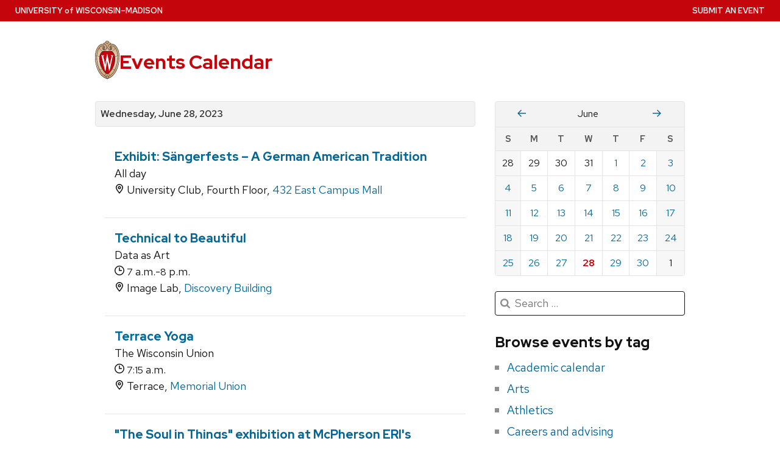

--- FILE ---
content_type: text/html; charset=utf-8
request_url: https://today.wisc.edu/events/day/2023-06-28
body_size: 74876
content:
<!DOCTYPE html>
<html lang="en-US" class="no-js" data-controller-name="events" data-action-name="day">
<head>
  <title>Wednesday, June 28, 2023 | UW–Madison Events Calendar</title>
  <meta charset="utf-8">
  <link rel="preload" href="https://cdn.wisc.cloud/fonts/uw-rh/0.0.1/redhat-display-latin.v14.woff2" as="font" type="font/woff2" crossorigin>
  <link rel="preload" href="https://cdn.wisc.cloud/fonts/uw-rh/0.0.1/redhat-text-latin.v13.woff2" as="font" type="font/woff2" crossorigin>
  <meta http-equiv="X-UA-Compatible" content="IE=edge">
  <script>(function(H){H.className=H.className.replace(/\bno-js\b/,'')})(document.documentElement)</script>
  <link rel="stylesheet" crossorigin type="text/css" href="https://cdn.wisc.cloud/fonts/uw-rh/0.0.1/fonts.css" data-turbo-track="reload" />
  
  <link rel="stylesheet" href="/assets/application-bb4ad7eee9cd686352bef65944d87d99880a8098b8abaa96b46153b67582e0c7.css" media="all" />

  
  
  
  

  <meta name="viewport" content="width=device-width, initial-scale=1" />
  <meta name="csrf-param" content="authenticity_token" />
<meta name="csrf-token" content="9LDuAEQ8GdU3qtGz6yKW3sALcJ0xe0ERrbwDj07VzRbf3UePfevxw62lb39EAA1D6L2LBV0vZBSq1tnCim_jgQ" />
	<link rel="icon" type="image/x-icon" href="/assets/uw_style/favicon-68e3611f32398645de43ad4522646c8ae35f3efa6d81438364b173c9bbfd16c1.svg" />
	<link rel="apple-touch-icon" sizes="180x180" href="/assets/uw_style/apple-touch-icon-76ac000ef45524f6676f171218ef78c8a4549dfb1f8f23b28d6b09fdd60127e2.png">
  <script src="/assets/application-f52681ee501c665eac989b7da0d78d01b91076bb56f85cfe47dcf5d68487673a.js" data-turbo-track="reload" type="module"></script>

	<!-- Google tag (gtag.js) -->
	<script async src="https://www.googletagmanager.com/gtag/js?id=G-H8TY6JPKPY"></script>
	<script>
		window.dataLayer = window.dataLayer || [];
		function gtag(){dataLayer.push(arguments);}
		gtag('js', new Date());
		gtag('config', 'G-H8TY6JPKPY', {
			'cookie_domain': 'none'
		});
	</script>
	<!-- Google Tag Manager UW Global -->
	<script>(function(w,d,s,l,i){w[l]=w[l]||[];w[l].push({'gtm.start':
	new Date().getTime(),event:'gtm.js'});var f=d.getElementsByTagName(s)[0],
	j=d.createElement(s),dl=l!='dataLayer'?'&l='+l:'';j.async=true;j.src=
	'https://www.googletagmanager.com/gtm.js?id='+i+dl;f.parentNode.insertBefore(j,f);
	})(window,document,'script','dataLayer','GTM-N7GFX62');</script>
	<!-- End Google Tag Manager -->


</head>
<body class="events day">
  <!-- placehlder -->
  <a class="uw-show-on-focus" href="#main" id="uw-skip-link">Skip to main content</a>
  <div class="uw-global-bar" role="navigation" aria-label="University Home Page">
      <a class="uw-global-name-link" href="http://www.wisc.edu" aria-label="University home page">U<span>niversity <span class="uw-of">of</span> </span>W<span>isconsin</span>–Madison</a>
  </div>

    <header class="uw-header ">
      <div class="uw-header-container">
        <div class="uw-header-crest-title">
          <div class="uw-header-crest">
            <a href="https://www.wisc.edu" aria-hidden="true" tabindex="-1"><svg xmlns="http://www.w3.org/2000/svg" xmlns:xlink="http://www.w3.org/1999/xlink" viewBox="0 0 55.5 87.28"><defs><style>.cls-1{fill:url(#Web_Shield_blend);}.cls-2{fill:#282728;}.cls-3{fill:#c5050c;}.cls-4{fill:#fff;}</style><radialGradient id="Web_Shield_blend" cx="46.25" cy="16.57" r="33.44" gradientTransform="translate(-22.22 26.01) scale(1.09 1.09)" gradientUnits="userSpaceOnUse"><stop offset="0.17" stop-color="#fff"/><stop offset="0.3" stop-color="#f6ede4"/><stop offset="0.69" stop-color="#debe9b"/><stop offset="0.87" stop-color="#d4ac7f"/></radialGradient></defs><title>crest</title><path id="Gold_gradient" data-name="Gold gradient" class="cls-1" d="M28,87.36a3.78,3.78,0,0,1-1.05-1.16l-0.06-.09-0.11,0C8.65,81.86-1.45,54,.83,31.71a47.71,47.71,0,0,1,1.29-7.25,35.39,35.39,0,0,1,2.33-6.39,23.55,23.55,0,0,1,3.75-5.65A14.7,14.7,0,0,1,19,7.28,0.33,0.33,0,0,0,19.33,7,5.49,5.49,0,0,1,23.21,4.4l0.19,0,0-.19A4.69,4.69,0,0,1,28,.64a4.76,4.76,0,0,1,4.56,3.54l0,0.19,0.19,0A5.51,5.51,0,0,1,36.67,7a0.32,0.32,0,0,0,.37.26,14.7,14.7,0,0,1,10.77,5.13,24,24,0,0,1,4.24,6.71l0.23,0.55a42.56,42.56,0,0,1,2.89,12C57.45,54,47.35,81.86,29.23,86.08l-0.11,0-0.06.09A3.78,3.78,0,0,1,28,87.36Z" transform="translate(-0.25 -0.36)"/><path id="Black" class="cls-2" d="M55.43,31.68a49.49,49.49,0,0,0-.86-5.5,39.81,39.81,0,0,0-1.39-4.93,31.29,31.29,0,0,0-2.23-4.93,22.63,22.63,0,0,0-3-4.1A14.94,14.94,0,0,0,37,7H36.94a5.77,5.77,0,0,0-4.16-2.91,4.93,4.93,0,0,0-9.56,0A5.77,5.77,0,0,0,19.06,7H19A14.94,14.94,0,0,0,8,12.23a22.63,22.63,0,0,0-3,4.1,31.29,31.29,0,0,0-2.23,4.93,39.81,39.81,0,0,0-1.39,4.93,49.49,49.49,0,0,0-.86,5.5C-1.73,54.3,8.44,82.1,26.73,86.36A3.17,3.17,0,0,0,28,87.64a3.17,3.17,0,0,0,1.27-1.28C47.56,82.1,57.73,54.3,55.43,31.68ZM28,1.23A3.9,3.9,0,0,1,31.93,4a4.86,4.86,0,0,0-3.86,2.47,0.17,0.17,0,0,1-.07.09,0.15,0.15,0,0,1-.07-0.09A4.86,4.86,0,0,0,24.07,4,3.9,3.9,0,0,1,28,1.23ZM26.14,5.52a3.51,3.51,0,0,1,1.59,2.11A0.46,0.46,0,0,0,28,8a0.46,0.46,0,0,0,.27-0.42,3.51,3.51,0,0,1,1.59-2.11,4.19,4.19,0,0,1,6,1.58,13.38,13.38,0,0,0-1.67.42,6.6,6.6,0,0,0-2.38,1.32,9.4,9.4,0,0,0-3,6.1c-0.67,7.31,7.72,6.16,8.14,6.13,1.08,0,1.9-1.71,1.9-4s-0.84-4-1.9-4c-0.65,0-1.77.52-1.88,2.55C35,17.1,35.7,19,36.6,19.11c0.47,0.06.89-.76,1-1.6s0.06-1.87-.59-2a0.38,0.38,0,0,0-.46.28A3.83,3.83,0,0,1,37,17.1c0,1.25-1.28.63-1.12-1.36C36,14,36.89,14.09,36.93,14.09c0.5,0,1.26,1,1.26,3,0,1.75-.84,3.63-2.46,2.65-1.36-1-1.89-3.28-1.52-5,0.17-.81.87-3,3.13-3,3.26,0,6.3,1.71,8.72,4.9-0.27.85-1.95,4.1-7.28,7.21l-0.29.15a11,11,0,0,0-4.93-1,27.07,27.07,0,0,0-4.64.74,4.09,4.09,0,0,1-.92.15h0a4.09,4.09,0,0,1-.92-0.15A27.07,27.07,0,0,0,22.44,23a11,11,0,0,0-4.93,1l-0.29-.15c-5.34-3.11-7-6.36-7.28-7.21,2.42-3.19,5.46-4.9,8.72-4.9,2.26,0,3,2.21,3.13,3,0.38,1.77-.16,4.05-1.52,5-1.61,1-2.46-.9-2.46-2.65,0-2,.76-3,1.26-3,0,0,.94-0.11,1.09,1.65,0.17,2-1.09,2.61-1.12,1.36a3.83,3.83,0,0,1,.39-1.34A0.38,0.38,0,0,0,19,15.48c-0.65.16-.71,1.3-0.59,2s0.56,1.66,1,1.6c0.9-.12,1.6-2,1.52-3.44-0.1-2-1.23-2.55-1.88-2.55-1.06,0-1.9,1.71-1.9,4s0.82,4,1.9,4c0.42,0,8.81,1.18,8.14-6.13a9.4,9.4,0,0,0-3-6.1,6.6,6.6,0,0,0-2.38-1.32A13.38,13.38,0,0,0,20.1,7.1,4.19,4.19,0,0,1,26.14,5.52ZM10.28,36.18A32.49,32.49,0,0,0,10,39.49a44.42,44.42,0,0,0,2,15.25,49.48,49.48,0,0,0,4.13,9.32A11.48,11.48,0,0,1,11,66.39,66.66,66.66,0,0,1,4.53,34.57,16.13,16.13,0,0,0,10.28,36.18ZM4.56,34c0.44-7.31,2.29-13.05,5-16.87,0.48,1.24,2.57,4.35,7.39,7.18-4.1,2.47-6,7.56-6.58,11.36A15.81,15.81,0,0,1,4.56,34ZM16.41,64.53c3.08,5.3,6.12,8.46,8.45,10.13A11.54,11.54,0,0,1,21.32,79c-4-2.7-7.4-7-10.07-12.13A11.81,11.81,0,0,0,16.41,64.53ZM25.33,75A12.2,12.2,0,0,0,28,76.46,12.2,12.2,0,0,0,30.67,75a12,12,0,0,0,3.53,4.34,18.69,18.69,0,0,1-3.58,1.78s0-.09,0-0.13c-0.26-1.32-2-1.59-2.61-1.59s-2.35.27-2.61,1.59c0,0,0,.09,0,0.13a18.69,18.69,0,0,1-3.58-1.78A12,12,0,0,0,25.33,75Zm5.81-.32c2.33-1.67,5.37-4.83,8.45-10.13a11.81,11.81,0,0,0,5.16,2.36C42.08,72,38.69,76.32,34.68,79A11.54,11.54,0,0,1,31.14,74.66Zm8.72-10.61A49.48,49.48,0,0,0,44,54.73a44.1,44.1,0,0,0,1.66-7.32A44.34,44.34,0,0,0,46,39.49a32.49,32.49,0,0,0-.32-3.31,16.13,16.13,0,0,0,5.75-1.61A66.66,66.66,0,0,1,45,66.39,11.48,11.48,0,0,1,39.86,64.05Zm5.78-28.4c-0.62-3.8-2.5-8.8-6.58-11.36,4.82-2.83,6.92-5.94,7.39-7.18,2.69,3.82,4.55,9.56,5,16.87A15.81,15.81,0,0,1,45.64,35.65ZM25,84.76a23.29,23.29,0,0,1-5.87-2.93,27.5,27.5,0,0,1-3.25-2.62,31.1,31.1,0,0,1-2.35-2.47q-0.76-.88-1.46-1.81a47.49,47.49,0,0,1-5.58-9.69A63.9,63.9,0,0,1,3.09,55,70.46,70.46,0,0,1,1.3,44.19a64.57,64.57,0,0,1-.07-10.84C1.4,31.43,1.63,29.5,2,27.59A39.32,39.32,0,0,1,3.4,22a31,31,0,0,1,2.1-4.86,20.93,20.93,0,0,1,3.15-4.44,16.19,16.19,0,0,1,4-3.1,13.93,13.93,0,0,1,1.93-.87q0.51-.18,1-0.32a8.82,8.82,0,0,1,1-.26,14,14,0,0,1,2.56-.21,7.58,7.58,0,0,1,3.88,1,8,8,0,0,1,3.34,6c0.39,4.52-4.21,5.23-5.11,5.22-0.14,0-.21-0.13.24-0.59a6.53,6.53,0,0,0,1-5.1c-0.44-2.07-1.9-3.69-4-3.69a11.16,11.16,0,0,0-8.12,3.89A22.78,22.78,0,0,0,6,22.61,42.69,42.69,0,0,0,3.76,34,62.43,62.43,0,0,0,4,44.63,68.71,68.71,0,0,0,5.94,55.22a60.82,60.82,0,0,0,3.53,9.85,43.36,43.36,0,0,0,5.48,9A25.89,25.89,0,0,0,23.08,81a18.15,18.15,0,0,0,2.21,1A6.71,6.71,0,0,0,26,85,6.63,6.63,0,0,1,25,84.76Zm3.29,1.55a0.6,0.6,0,0,1-.31.21,0.6,0.6,0,0,1-.31-0.21,6.49,6.49,0,0,1-1.51-5.17c0.12-.64,1.2-0.93,1.82-0.94s1.7,0.3,1.82.94A6.49,6.49,0,0,1,28.31,86.3ZM54.7,44.19A70.46,70.46,0,0,1,52.91,55a63.9,63.9,0,0,1-3.42,10.2,47.49,47.49,0,0,1-5.58,9.69q-0.7.93-1.46,1.81a31.1,31.1,0,0,1-2.35,2.47,27.5,27.5,0,0,1-3.25,2.62A23.29,23.29,0,0,1,31,84.76,6.63,6.63,0,0,1,30,85a6.71,6.71,0,0,0,.67-3.1,18.15,18.15,0,0,0,2.21-1,25.89,25.89,0,0,0,8.13-6.87,43.36,43.36,0,0,0,5.48-9,60.82,60.82,0,0,0,3.53-9.85A68.71,68.71,0,0,0,52,44.63,62.43,62.43,0,0,0,52.24,34,42.69,42.69,0,0,0,50,22.61a22.78,22.78,0,0,0-4.47-7.87,11.16,11.16,0,0,0-8.12-3.89c-2.12,0-3.58,1.62-4,3.69a6.53,6.53,0,0,0,1,5.1c0.45,0.46.38,0.59,0.24,0.59-0.9,0-5.51-.71-5.11-5.22a8,8,0,0,1,3.34-6,7.58,7.58,0,0,1,3.88-1,14,14,0,0,1,2.56.21,8.77,8.77,0,0,1,1,.26q0.52,0.14,1,.32a13.93,13.93,0,0,1,1.93.87,16.19,16.19,0,0,1,4,3.1,20.93,20.93,0,0,1,3.15,4.44A31,31,0,0,1,52.6,22,39.32,39.32,0,0,1,54,27.59c0.35,1.91.58,3.84,0.74,5.77A64.57,64.57,0,0,1,54.7,44.19Z" transform="translate(-0.25 -0.36)"/><path id="Red" class="cls-3" d="M45,39.63c-0.11-2.69-.9-10.9-6.48-14.46A9.41,9.41,0,0,0,34.18,24c-2.74-.18-4.77.87-6.14,0.91H28c-1.37,0-3.42-1.09-6.16-.91a9.35,9.35,0,0,0-4.37,1.21C11.85,28.73,11.07,36.94,11,39.63a43.52,43.52,0,0,0,3.54,19C18.36,67.12,23,73.14,27.63,75.19L28,75.35l0.37-.16c4.61-2,9.27-8.06,13.14-16.57A43.53,43.53,0,0,0,45,39.63Z" transform="translate(-0.25 -0.36)"/><path id="W" class="cls-4" d="M36.3,33.18V35L36.67,35h0.18a1.17,1.17,0,0,1,.82.28,1.27,1.27,0,0,1,.21,1.11s-3.74,16.19-4.45,19.27c-0.82-3.9-5.26-25.18-5.26-25.18l0-.09H27.27v0.1L23.4,55.32,19,36.37a2.7,2.7,0,0,1,0-.28,1.27,1.27,0,0,1,.31-1A1,1,0,0,1,20,34.92l0.37,0v-1.8H14.13v1.76l0.28,0a1.16,1.16,0,0,1,.95.83L23,68.48l0,0.09h1.1v-0.1l3.56-23.3,4.53,23.31,0,0.09h1l7.25-32.78a1,1,0,0,1,1-.75h0.07l0.36,0V33.18H36.3Z" transform="translate(-0.25 -0.36)"/></svg></a>
          </div>
          <div class="uw-title-tagline">
            <div id="site-title" class="uw-site-title">
              <a href="/" rel="home">Events Calendar</a>
            </div>
          </div>
        </div>
      </div>
    </header>

		<button class="uw-mobile-menu-button-bar uw-mobile-menu-button-bar-reversed uw-is-closed " data-menu="uw-top-menus" aria-label="Open menu" aria-expanded="false" aria-controls="uw-top-menus">Menu <svg aria-hidden="true" focusable="false"><use href="/assets/uw_style/uw-icons-30127b7acf84bf95377807fb33e2d61b643ea1dc4c71f1eb5662227c1a5a472a.svg#uw-icon-menu-open"></use></svg> <svg aria-hidden="true" focusable="false"><use href="/assets/uw_style/uw-icons-30127b7acf84bf95377807fb33e2d61b643ea1dc4c71f1eb5662227c1a5a472a.svg#uw-icon-menu-close"></use></svg></button>

    <div id="uw-top-menus" class="uw-is-visible uw-horizontal uw-hidden" aria-hidden="false">


        <div class="uw-secondary-nav">
          <nav class="uw-nav-menu uw-nav-menu-secondary" aria-label="Secondary Menu">
              <ul class=""><li class="menu-item-submit-an-event"><a href="https://admin.today.wisc.edu">Submit an Event</a></li></ul>
          </nav>
        </div>
      
    </div>
  
  

  <main id="main">
    
<div class="uw-row">
	<div class="events-jump-menu">
		<ul>
			<li>
				<a class="uw-sr-only" href="#sidebar-calendar">View events by date</a>
			</li>
			<li>
				<a class="uw-sr-only" href="#sidebar-search">Search for events</a>
			</li>
			<li>
				<a class="uw-sr-only" href="#sidebar-tags">View events by category</a>
			</li>
		</ul>
	</div>
	<div class="events-list-grid uw-mg-t-xl">
		<div class="events-column">
					<h1 class="day-row-header">
						<a href="/events/day/2023-06-28">Wednesday, June 28, 2023</a>
					</h1>
				<div class="events-list">
					<ul class="day-row">
							<li class="event-row" id="event_180431" style="border-top: none; display: block;">
								<div class="event-details">
									<h3 class="event-title">
											<a href="/events/view/180431">Exhibit: Sängerfests – A German American Tradition</a>
									</h3>
										<p>
											All day
										</p>
										<p class="event-location">
											<svg class="fa" fill="currentColor" viewBox="0 0 16 16"><use xlink:href="/sharp-regular.svg#location-dot" role="presentation" /></svg>
											University Club, Fourth Floor, <a class="location_link" href="https://map.wisc.edu/?initObj=0515A">432 East Campus Mall</a>
										</p>
								</div>
							</li>
							<li class="event-row" id="event_181736" style=" display: block;">
								<div class="event-details">
									<h3 class="event-title">
											<a href="/events/view/181736">Technical to Beautiful</a>
									</h3>
										<p class="subtitle">
											Data as Art
										</p>
										<p class="event-time">
											<svg class="fa" fill="currentColor" viewBox="0 0 16 16"><use xlink:href="/sharp-regular.svg#clock-three" role="presentation" /></svg>
											<span class='time-hm'>7</span> a.m.-<span class='time-hm'>8</span> p.m.
										</p>
										<p class="event-location">
											<svg class="fa" fill="currentColor" viewBox="0 0 16 16"><use xlink:href="/sharp-regular.svg#location-dot" role="presentation" /></svg>
											Image Lab, <a class="location_link" href="https://map.wisc.edu/?initObj=0212">Discovery Building</a>
										</p>
								</div>
							</li>
							<li class="event-row" id="event_182626" style=" display: block;">
								<div class="event-details">
									<h3 class="event-title">
												<a href="https://union.wisc.edu/events-and-activities/event-calendar/event/terraceyoga/2023-06-28">Terrace Yoga</a>
									</h3>
										<p class="sponsor">
											The Wisconsin Union
										</p>
										<p class="event-time">
											<svg class="fa" fill="currentColor" viewBox="0 0 16 16"><use xlink:href="/sharp-regular.svg#clock-three" role="presentation" /></svg>
											<span class='time-hm'>7:15</span> a.m.
										</p>
										<p class="event-location">
											<svg class="fa" fill="currentColor" viewBox="0 0 16 16"><use xlink:href="/sharp-regular.svg#location-dot" role="presentation" /></svg>
											Terrace, <a class="location_link" href="https://map.wisc.edu/?initObj=0008">Memorial Union</a>
										</p>
								</div>
							</li>
							<li class="event-row" id="event_182558" style=" display: block;">
								<div class="event-details">
									<h3 class="event-title">
											<a href="/events/view/182558">&quot;The Soul in Things&quot; exhibition at McPherson ERI&#39;s Mandelbaum &amp; Albert Family Vision Gallery</a>
									</h3>
										<p class="subtitle">
											Summer Exhibition
										</p>
										<p class="event-time">
											<svg class="fa" fill="currentColor" viewBox="0 0 16 16"><use xlink:href="/sharp-regular.svg#clock-three" role="presentation" /></svg>
											<span class='time-hm'>8:30</span> a.m.-<span class='time-hm'>5</span> p.m.
										</p>
										<p class="event-location">
											<svg class="fa" fill="currentColor" viewBox="0 0 16 16"><use xlink:href="/sharp-regular.svg#location-dot" role="presentation" /></svg>
											9th floor Vision Gallery, <a class="location_link" href="https://map.wisc.edu/?initObj=1485">Wisconsin Institutes for Medical Research</a>
										</p>
								</div>
							</li>
							<li class="event-row" id="event_181457" style=" display: block;">
								<div class="event-details">
									<h3 class="event-title">
											<a href="/events/view/181457">Enhancing Online Education: Summer Sprint</a>
									</h3>
										<p class="subtitle">
											Managing Your Online Course webinar
										</p>
										<p class="event-time">
											<svg class="fa" fill="currentColor" viewBox="0 0 16 16"><use xlink:href="/sharp-regular.svg#clock-three" role="presentation" /></svg>
											<span class='time-hm'>9</span>-<span class='time-hm'>10:30</span> a.m.
										</p>
										<p class="event-location">
											<svg class="fa" fill="currentColor" viewBox="0 0 16 16"><use xlink:href="/sharp-regular.svg#location-dot" role="presentation" /></svg>
											  <a href="https://ctlm.wisc.edu/enhancing-online-education/">Online</a>
										</p>
								</div>
							</li>
							<li class="event-row" id="event_182031" style=" display: block;">
								<div class="event-details">
									<h3 class="event-title">
											<a href="/events/view/182031">Let&#39;s Talk - SMPH students</a>
									</h3>
										<p class="event-time">
											<svg class="fa" fill="currentColor" viewBox="0 0 16 16"><use xlink:href="/sharp-regular.svg#clock-three" role="presentation" /></svg>
											<span class='time-hm'>10</span> a.m.-<span class='time-hm'>12</span> p.m.
										</p>
										<p class="event-location">
											<svg class="fa" fill="currentColor" viewBox="0 0 16 16"><use xlink:href="/sharp-regular.svg#location-dot" role="presentation" /></svg>
											  <a href="https://uwmadison.zoom.us/j/99729984725">Online</a>
										</p>
								</div>
							</li>
							<li class="event-row" id="event_181956" style=" display: block;">
								<div class="event-details">
									<h3 class="event-title">
											<a href="/events/view/181956">&quot;Dementia - Effective Communication Strategies&quot; In-Person Badger Talk from Madison, WI</a>
									</h3>
										<p class="subtitle">
											Speaker: Susan Wenker
										</p>
										<p class="event-time">
											<svg class="fa" fill="currentColor" viewBox="0 0 16 16"><use xlink:href="/sharp-regular.svg#clock-three" role="presentation" /></svg>
											<span class='time-hm'>10:15</span> a.m.
										</p>
										<p class="event-location">
											<svg class="fa" fill="currentColor" viewBox="0 0 16 16"><use xlink:href="/sharp-regular.svg#location-dot" role="presentation" /></svg>
											718 Jupiter Dr., Madison, WI 53718
										</p>
								</div>
							</li>
							<li class="event-row" id="event_182045" style=" display: block;">
								<div class="event-details">
									<h3 class="event-title">
											<a href="/events/view/182045">Let&#39;s Talk - Engineering students</a>
									</h3>
										<p class="event-time">
											<svg class="fa" fill="currentColor" viewBox="0 0 16 16"><use xlink:href="/sharp-regular.svg#clock-three" role="presentation" /></svg>
											<span class='time-hm'>11</span> a.m.-<span class='time-hm'>1</span> p.m.
										</p>
										<p class="event-location">
											<svg class="fa" fill="currentColor" viewBox="0 0 16 16"><use xlink:href="/sharp-regular.svg#location-dot" role="presentation" /></svg>
											  <a href="https://uwmadison.zoom.us/j/95284802163">Online</a>
										</p>
								</div>
							</li>
							<li class="event-row" id="event_182231" style=" display: block;">
								<div class="event-details">
									<h3 class="event-title">
											<a href="/events/view/182231">Fulbright office hours - virtual &amp; in-person</a>
									</h3>
										<p class="event-time">
											<svg class="fa" fill="currentColor" viewBox="0 0 16 16"><use xlink:href="/sharp-regular.svg#clock-three" role="presentation" /></svg>
											<span class='time-hm'>11</span> a.m.-<span class='time-hm'>1</span> p.m.
										</p>
										<p class="event-location">
											<svg class="fa" fill="currentColor" viewBox="0 0 16 16"><use xlink:href="/sharp-regular.svg#location-dot" role="presentation" /></svg>
											256 <a class="location_link" href="https://map.wisc.edu/?initObj=0050">Bascom Hall</a><br />  <a href="https://go.wisc.edu/fulbrightdropin"><i>Also offered online</i></a>
										</p>
								</div>
							</li>
							<li class="event-row" id="event_182543" style=" display: block;">
								<div class="event-details">
									<h3 class="event-title">
											<a href="/events/view/182543">Badger Talks LIVE Quick Picks: &quot;LIVE from Sheboygan for UW&#39;s 175th&quot;</a>
									</h3>
										<p class="subtitle">
											Speaker: Tod Pritchard + Sheboygan Friends
										</p>
										<p class="event-time">
											<svg class="fa" fill="currentColor" viewBox="0 0 16 16"><use xlink:href="/sharp-regular.svg#clock-three" role="presentation" /></svg>
											<span class='time-hm'>11</span> a.m.
										</p>
										<p class="event-location">
											<svg class="fa" fill="currentColor" viewBox="0 0 16 16"><use xlink:href="/sharp-regular.svg#location-dot" role="presentation" /></svg>
											  <a href="https://www.facebook.com/BadgerTalks/live/">Online</a>
										</p>
								</div>
							</li>
							<li class="event-row" id="event_182672" style=" display: block;">
								<div class="event-details">
									<h3 class="event-title">
											<a href="/events/view/182672">Prelim Prep Accountability Group for Graduate Students</a>
									</h3>
										<p class="subtitle">
											Sponsored by the Graduate School Office of Professional Development
										</p>
										<p class="event-time">
											<svg class="fa" fill="currentColor" viewBox="0 0 16 16"><use xlink:href="/sharp-regular.svg#clock-three" role="presentation" /></svg>
											<span class='time-hm'>12:30</span>-<span class='time-hm'>2</span> p.m.
										</p>
										<p class="event-location">
											<svg class="fa" fill="currentColor" viewBox="0 0 16 16"><use xlink:href="/sharp-regular.svg#location-dot" role="presentation" /></svg>
											  <a href="https://bit.ly/Prelims_Prep_Accountability_Summer2023_Registration">Online</a>
										</p>
								</div>
							</li>
							<li class="event-row" id="event_182669" style=" display: block;">
								<div class="event-details">
									<h3 class="event-title">
											<a href="/events/view/182669">Prelim Prep Accountability Group for Graduate Students</a>
									</h3>
										<p class="subtitle">
											Sponsored by the Graduate School Office of Professional Development
										</p>
										<p class="event-time">
											<svg class="fa" fill="currentColor" viewBox="0 0 16 16"><use xlink:href="/sharp-regular.svg#clock-three" role="presentation" /></svg>
											<span class='time-hm'>12:30</span>-<span class='time-hm'>2</span> p.m.
										</p>
										<p class="event-location">
											<svg class="fa" fill="currentColor" viewBox="0 0 16 16"><use xlink:href="/sharp-regular.svg#location-dot" role="presentation" /></svg>
											  <a href="https://bit.ly/Prelims_Prep_Accountability_Summer2023_Registration">Online</a>
										</p>
								</div>
							</li>
							<li class="event-row" id="event_182470" style=" display: block;">
								<div class="event-details">
									<h3 class="event-title">
											<a href="/events/view/182470">Thirty Years of the FMLA: What’s Worked, What Hasn’t, and Recommendations for More Equitable Policies</a>
									</h3>
										<p class="subtitle">
											Institute for Research on Poverty Webinar - Marci Ybarra, Shetal Vohra-Gupta, and Maya Rossin-Slater
										</p>
										<p class="event-time">
											<svg class="fa" fill="currentColor" viewBox="0 0 16 16"><use xlink:href="/sharp-regular.svg#clock-three" role="presentation" /></svg>
											<span class='time-hm'>1</span>-<span class='time-hm'>2</span> p.m.
										</p>
								</div>
							</li>
							<li class="event-row" id="event_182059" style=" display: block;">
								<div class="event-details">
									<h3 class="event-title">
											<a href="/events/view/182059">Let&#39;s Talk - Business students</a>
									</h3>
										<p class="event-time">
											<svg class="fa" fill="currentColor" viewBox="0 0 16 16"><use xlink:href="/sharp-regular.svg#clock-three" role="presentation" /></svg>
											<span class='time-hm'>1</span>-<span class='time-hm'>3</span> p.m.
										</p>
										<p class="event-location">
											<svg class="fa" fill="currentColor" viewBox="0 0 16 16"><use xlink:href="/sharp-regular.svg#location-dot" role="presentation" /></svg>
											  <a href="https://uwmadison.zoom.us/j/99729984725">Online</a>
										</p>
								</div>
							</li>
							<li class="event-row" id="event_182073" style=" display: block;">
								<div class="event-details">
									<h3 class="event-title">
											<a href="/events/view/182073">Let&#39;s Talk - All students</a>
									</h3>
										<p class="event-time">
											<svg class="fa" fill="currentColor" viewBox="0 0 16 16"><use xlink:href="/sharp-regular.svg#clock-three" role="presentation" /></svg>
											<span class='time-hm'>2</span>-<span class='time-hm'>4</span> p.m.
										</p>
										<p class="event-location">
											<svg class="fa" fill="currentColor" viewBox="0 0 16 16"><use xlink:href="/sharp-regular.svg#location-dot" role="presentation" /></svg>
											  <a href="https://uwmadison.zoom.us/j/95284802163">Online</a>
										</p>
								</div>
							</li>
							<li class="event-row" id="event_182513" style=" display: block;">
								<div class="event-details">
									<h3 class="event-title">
												<a href="https://union.wisc.edu/events-and-activities/event-calendar/event/terrace-art-zone-4th-of-july-crafts/2023-06-28">Terrace Art Zone: 4th of July Crafts</a>
									</h3>
										<p class="sponsor">
											The Wisconsin Union
										</p>
										<p class="event-time">
											<svg class="fa" fill="currentColor" viewBox="0 0 16 16"><use xlink:href="/sharp-regular.svg#clock-three" role="presentation" /></svg>
											<span class='time-hm'>5</span> p.m.
										</p>
										<p class="event-location">
											<svg class="fa" fill="currentColor" viewBox="0 0 16 16"><use xlink:href="/sharp-regular.svg#location-dot" role="presentation" /></svg>
											Terrace, <a class="location_link" href="https://map.wisc.edu/?initObj=0008">Memorial Union</a>
										</p>
								</div>
							</li>
							<li class="event-row" id="event_182646" style=" display: block;">
								<div class="event-details">
									<h3 class="event-title">
											<a href="/events/view/182646">State Tour | Sheboygan </a>
									</h3>
										<p class="event-time">
											<svg class="fa" fill="currentColor" viewBox="0 0 16 16"><use xlink:href="/sharp-regular.svg#clock-three" role="presentation" /></svg>
											<span class='time-hm'>5</span>-<span class='time-hm'>7</span> p.m.
										</p>
										<p class="event-location">
											<svg class="fa" fill="currentColor" viewBox="0 0 16 16"><use xlink:href="/sharp-regular.svg#location-dot" role="presentation" /></svg>
											Kohler Communications, The Beacon
										</p>
								</div>
							</li>
							<li class="event-row" id="event_181548" style=" display: block;">
								<div class="event-details">
									<h3 class="event-title">
												<a href="https://union.wisc.edu/events-and-activities/event-calendar/event/intro-to-wheel-pottery-46/2023-06-28">Intro to Wheel Pottery</a>
									</h3>
										<p class="sponsor">
											The Wisconsin Union
										</p>
										<p class="event-time">
											<svg class="fa" fill="currentColor" viewBox="0 0 16 16"><use xlink:href="/sharp-regular.svg#clock-three" role="presentation" /></svg>
											<span class='time-hm'>6</span> p.m.
										</p>
										<p class="event-location">
											<svg class="fa" fill="currentColor" viewBox="0 0 16 16"><use xlink:href="/sharp-regular.svg#location-dot" role="presentation" /></svg>
											Studio Y, <a class="location_link" href="https://map.wisc.edu/?initObj=0008">Memorial Union</a>
										</p>
								</div>
							</li>
							<li class="event-row" id="event_181547" style=" display: block;">
								<div class="event-details">
									<h3 class="event-title">
												<a href="https://union.wisc.edu/events-and-activities/event-calendar/event/simple-ring-making-2">Intro to Ring Making</a>
									</h3>
										<p class="sponsor">
											The Wisconsin Union
										</p>
										<p class="event-time">
											<svg class="fa" fill="currentColor" viewBox="0 0 16 16"><use xlink:href="/sharp-regular.svg#clock-three" role="presentation" /></svg>
											<span class='time-hm'>6</span> p.m.
										</p>
										<p class="event-location">
											<svg class="fa" fill="currentColor" viewBox="0 0 16 16"><use xlink:href="/sharp-regular.svg#location-dot" role="presentation" /></svg>
											Studio O, <a class="location_link" href="https://map.wisc.edu/?initObj=0008">Memorial Union</a>
										</p>
								</div>
							</li>
							<li class="event-row" id="event_176971" style=" display: block;">
								<div class="event-details">
									<h3 class="event-title">
											<a href="/events/view/176971">Wednesday Nite @ The Lab</a>
									</h3>
										<p class="subtitle">
											&quot;The North American Total Solar Eclipse of April 8, 2024&quot; Jim Lattis, Astronomy
										</p>
										<p class="event-time">
											<svg class="fa" fill="currentColor" viewBox="0 0 16 16"><use xlink:href="/sharp-regular.svg#clock-three" role="presentation" /></svg>
											<span class='time-hm'>7</span>-<span class='time-hm'>8:15</span> p.m.
										</p>
										<p class="event-location">
											<svg class="fa" fill="currentColor" viewBox="0 0 16 16"><use xlink:href="/sharp-regular.svg#location-dot" role="presentation" /></svg>
											Auditorium, <a class="location_link" href="https://map.wisc.edu/?initObj=0082">Genetics-Biotechnology Center Building</a>
										</p>
								</div>
							</li>
					</ul>
				</div>

      <div class="uw-pagination pagination-alignment">
				<nav class="pagy nav" aria-label="Pages"><a role="link" aria-disabled="true" aria-label="Previous">Previous</a><a href="/events/day/2023-06-28?page=2" aria-label="Next">Next<svg class="fa" fill="currentColor" viewBox="0 0 16 16"><use xlink:href="/sharp-regular.svg#angles-right" role="presentation" /></svg></a></nav>
			</div>

      <div class="title_and_feeds">
				<hr>
				<a title="iCalendar file for this page" id="calendar_link" class="ical-button" aria-label="iCal Download Link" href="/events/day/2023-06-28.ics"><svg class="fa" fill="currentColor" viewBox="0 0 16 16"><use xlink:href="/sharp-regular.svg#calendar-days" role="presentation" /></svg> iCal</a>

			</div>
		</div>

	  <div id="sidebar" class="sidebar reveal" data-controller="sidebar">
			<nav>
  <ul id="bottom-navigation" class="bottom-navigation">
    <li id="bottom-home-button" class="bottom-menu-button">
      <button type="button" class="active" data-sidebar-target="homeButton"  data-action="sidebar#home">
        <svg class="fa" fill="currentColor" viewBox="0 0 16 16"><use xlink:href="/sharp-regular.svg#house" role="presentation" /></svg>
        <br/>
        Home
      </button>
    </li>
    <li id="bottom-calendar-button" class="bottom-menu-button">
      <button type="button" data-element="calendar" data-sidebar-target="menuButton" data-action="sidebar#toggleContent">
        <svg class="fa" fill="currentColor" viewBox="0 0 16 16"><use xlink:href="/sharp-regular.svg#calendar-days" role="presentation" /></svg>
        <br/>
        Calendar
      </button>  
    </li>
    <li id="bottom-search-button" class="bottom-menu-button">
      <button type="button" data-element="search" data-sidebar-target="menuButton" data-action="sidebar#toggleContent">
        <svg class="fa" fill="currentColor" viewBox="0 0 16 16"><use xlink:href="/sharp-regular.svg#magnifying-glass" role="presentation" /></svg>
        <br/>
        Search
      </button>  
    </li>
    <li id="bottom-categories-button" class="bottom-menu-button">
      <button type="button" data-element="tags" data-sidebar-target="menuButton" data-action="sidebar#toggleContent">
        <svg class="fa" fill="currentColor" viewBox="0 0 16 16"><use xlink:href="/sharp-regular.svg#sitemap" role="presentation" /></svg>
        <br/>
        Categories
      </button>
    </li>
  </ul>
</nav>
<div class="sidebar-calendar sidebar-page nav-collapse collapse width" id="sidebar-calendar" data-sidebar-target="calendar">
  <div class="mobile-description">
    <h2 class="uw-text-center">Calendar</h2>
    <p class="uw-text-center">Click a date to see events on that day.</p>
  </div>
  <div class="desktop-description">
    <h2 class="uw-sr-only uw-h3">View events by date</h2>
  </div>
  <div class="months">
    <div class="month" data-turbo-prefetch="false">
			<turbo-frame style="view-transition-name: minical" id="minical">
      	<table id="calendar-2023-06" class="mini-calendar"><caption class="uw-sr-only">Calendar for June 2023</caption><thead><tr><th colspan="2"><a class='month-arrow month-prev' href="/events/day/2023-05-01"><svg class="fa" fill="currentColor" viewBox="0 0 16 16"><use xlink:href="/sharp-regular.svg#arrow-left" role="presentation" /></svg> <span class="uw-sr-only">M</span></a></th><th colspan="3" class="monthName">June</th><th colspan="2"><a class='month-arrow month-next' href="/events/day/2023-07-01"><svg class="fa" fill="currentColor" viewBox="0 0 16 16"><use xlink:href="/sharp-regular.svg#arrow-right" role="presentation" /></svg> <span class="uw-sr-only">July</span></a></th></tr><tr class="dayName"><th id="calendar-2023-06-sun" scope="col"><abbr title="Sunday">S</abbr></th><th id="calendar-2023-06-mon" scope="col"><abbr title="Monday">M</abbr></th><th id="calendar-2023-06-tue" scope="col"><abbr title="Tuesday">T</abbr></th><th id="calendar-2023-06-wed" scope="col"><abbr title="Wednesday">W</abbr></th><th id="calendar-2023-06-thu" scope="col"><abbr title="Thursday">T</abbr></th><th id="calendar-2023-06-fri" scope="col"><abbr title="Friday">F</abbr></th><th id="calendar-2023-06-sat" scope="col"><abbr title="Saturday">S</abbr></th></tr></thead><tbody><tr><td headers="calendar-2023-06-sun" class="otherMonth weekendDay" data-date="2023-05-28">28</td><td headers="calendar-2023-06-mon" class="otherMonth" data-date="2023-05-29">29</td><td headers="calendar-2023-06-tue" class="otherMonth" data-date="2023-05-30">30</td><td headers="calendar-2023-06-wed" class="otherMonth" data-date="2023-05-31">31</td><td data-date="2023-06-01" headers="calendar-2023-06-thu" class="day"><a class="day-link" aria-label="Thursday, June  1, 2023" data-turbo-frame="_top" href="/events/day/2023-06-01">1</a></td><td data-date="2023-06-02" headers="calendar-2023-06-fri" class="day"><a class="day-link" aria-label="Friday, June  2, 2023" data-turbo-frame="_top" href="/events/day/2023-06-02">2</a></td><td data-date="2023-06-03" headers="calendar-2023-06-sat" class="day weekendDay"><a class="day-link" aria-label="Saturday, June  3, 2023" data-turbo-frame="_top" href="/events/day/2023-06-03">3</a></td></tr><tr><td data-date="2023-06-04" headers="calendar-2023-06-sun" class="day weekendDay"><a class="day-link" aria-label="Sunday, June  4, 2023" data-turbo-frame="_top" href="/events/day/2023-06-04">4</a></td><td data-date="2023-06-05" headers="calendar-2023-06-mon" class="day"><a class="day-link" aria-label="Monday, June  5, 2023" data-turbo-frame="_top" href="/events/day/2023-06-05">5</a></td><td data-date="2023-06-06" headers="calendar-2023-06-tue" class="day"><a class="day-link" aria-label="Tuesday, June  6, 2023" data-turbo-frame="_top" href="/events/day/2023-06-06">6</a></td><td data-date="2023-06-07" headers="calendar-2023-06-wed" class="day"><a class="day-link" aria-label="Wednesday, June  7, 2023" data-turbo-frame="_top" href="/events/day/2023-06-07">7</a></td><td data-date="2023-06-08" headers="calendar-2023-06-thu" class="day"><a class="day-link" aria-label="Thursday, June  8, 2023" data-turbo-frame="_top" href="/events/day/2023-06-08">8</a></td><td data-date="2023-06-09" headers="calendar-2023-06-fri" class="day"><a class="day-link" aria-label="Friday, June  9, 2023" data-turbo-frame="_top" href="/events/day/2023-06-09">9</a></td><td data-date="2023-06-10" headers="calendar-2023-06-sat" class="day weekendDay"><a class="day-link" aria-label="Saturday, June 10, 2023" data-turbo-frame="_top" href="/events/day/2023-06-10">10</a></td></tr><tr><td data-date="2023-06-11" headers="calendar-2023-06-sun" class="day weekendDay"><a class="day-link" aria-label="Sunday, June 11, 2023" data-turbo-frame="_top" href="/events/day/2023-06-11">11</a></td><td data-date="2023-06-12" headers="calendar-2023-06-mon" class="day"><a class="day-link" aria-label="Monday, June 12, 2023" data-turbo-frame="_top" href="/events/day/2023-06-12">12</a></td><td data-date="2023-06-13" headers="calendar-2023-06-tue" class="day"><a class="day-link" aria-label="Tuesday, June 13, 2023" data-turbo-frame="_top" href="/events/day/2023-06-13">13</a></td><td data-date="2023-06-14" headers="calendar-2023-06-wed" class="day"><a class="day-link" aria-label="Wednesday, June 14, 2023" data-turbo-frame="_top" href="/events/day/2023-06-14">14</a></td><td data-date="2023-06-15" headers="calendar-2023-06-thu" class="day"><a class="day-link" aria-label="Thursday, June 15, 2023" data-turbo-frame="_top" href="/events/day/2023-06-15">15</a></td><td data-date="2023-06-16" headers="calendar-2023-06-fri" class="day"><a class="day-link" aria-label="Friday, June 16, 2023" data-turbo-frame="_top" href="/events/day/2023-06-16">16</a></td><td data-date="2023-06-17" headers="calendar-2023-06-sat" class="day weekendDay"><a class="day-link" aria-label="Saturday, June 17, 2023" data-turbo-frame="_top" href="/events/day/2023-06-17">17</a></td></tr><tr><td data-date="2023-06-18" headers="calendar-2023-06-sun" class="day weekendDay"><a class="day-link" aria-label="Sunday, June 18, 2023" data-turbo-frame="_top" href="/events/day/2023-06-18">18</a></td><td data-date="2023-06-19" headers="calendar-2023-06-mon" class="day"><a class="day-link" aria-label="Monday, June 19, 2023" data-turbo-frame="_top" href="/events/day/2023-06-19">19</a></td><td data-date="2023-06-20" headers="calendar-2023-06-tue" class="day"><a class="day-link" aria-label="Tuesday, June 20, 2023" data-turbo-frame="_top" href="/events/day/2023-06-20">20</a></td><td data-date="2023-06-21" headers="calendar-2023-06-wed" class="day"><a class="day-link" aria-label="Wednesday, June 21, 2023" data-turbo-frame="_top" href="/events/day/2023-06-21">21</a></td><td data-date="2023-06-22" headers="calendar-2023-06-thu" class="day"><a class="day-link" aria-label="Thursday, June 22, 2023" data-turbo-frame="_top" href="/events/day/2023-06-22">22</a></td><td data-date="2023-06-23" headers="calendar-2023-06-fri" class="day"><a class="day-link" aria-label="Friday, June 23, 2023" data-turbo-frame="_top" href="/events/day/2023-06-23">23</a></td><td data-date="2023-06-24" headers="calendar-2023-06-sat" class="day weekendDay"><a class="day-link" aria-label="Saturday, June 24, 2023" data-turbo-frame="_top" href="/events/day/2023-06-24">24</a></td></tr><tr><td data-date="2023-06-25" headers="calendar-2023-06-sun" class="day weekendDay"><a class="day-link" aria-label="Sunday, June 25, 2023" data-turbo-frame="_top" href="/events/day/2023-06-25">25</a></td><td data-date="2023-06-26" headers="calendar-2023-06-mon" class="day"><a class="day-link" aria-label="Monday, June 26, 2023" data-turbo-frame="_top" href="/events/day/2023-06-26">26</a></td><td data-date="2023-06-27" headers="calendar-2023-06-tue" class="day"><a class="day-link" aria-label="Tuesday, June 27, 2023" data-turbo-frame="_top" href="/events/day/2023-06-27">27</a></td><td data-date="2023-06-28" headers="calendar-2023-06-wed" class="day"><a class="current day-link" aria-label="Wednesday, June 28, 2023" data-turbo-frame="_top" href="/events/day/2023-06-28">28</a></td><td data-date="2023-06-29" headers="calendar-2023-06-thu" class="day"><a class="day-link" aria-label="Thursday, June 29, 2023" data-turbo-frame="_top" href="/events/day/2023-06-29">29</a></td><td data-date="2023-06-30" headers="calendar-2023-06-fri" class="day"><a class="day-link" aria-label="Friday, June 30, 2023" data-turbo-frame="_top" href="/events/day/2023-06-30">30</a></td><td headers="calendar-2023-06-sat" class="otherMonth weekendDay" data-date="2023-07-01">1</td></tbody></table>
</turbo-frame>    </div>
  </div>
</div>

<div
  class="sidebar-search sidebar-page"
  id="sidebar-search"
  data-sidebar-target="search"
>
  <div class="mobile-description">
    <h2 class="uw-text-center">Search</h2>

    <p class="uw-text-center">
      Search for upcoming events.
    </p>
  </div>

  <div class="desktop-description">
    <h2 class="uw-sr-only uw-h3">Search for events</h2>
  </div>

  <form
    role="search"
    action="/events/search"
    class="uw-search-inputXX uw-search-form form-inline collapse"
    aria-labelledby="search-label"
  >
    <label id="search-label" for="search_term" class="uw-show-for-sr-only">
      Search for:
    </label>

    <input
      type="search"
      class="uw-search-input"
      placeholder="Search …"
      name="search[term]"
      id="search_term"
      value=""
      autocomplete="on"
    >

    <button class="uw-show-for-sr-only unstyle uw-search-submit" type="submit">
      Submit
    </button>
  </form>
</div>

<div id="sidebar-tags" class="sidebar-tags sidebar-page" data-sidebar-target="tags">
  <div class="mobile-description">
    <h2 class="uw-text-center">Categories</h2>
    <p class="uw-text-center">View events by popular categories.</p>
  </div>
  <div class="desktop-description">
    <h2 class="uw-h3">Browse events by tag</h2>
  </div>
  <ul class="small">
      <li><a class="event-tag" href="/events/tag/academic%20calendar">Academic calendar</a></li>
      <li><a class="event-tag" href="/events/tag/arts">Arts</a></li>
      <li><a class="event-tag" href="/events/tag/athletics">Athletics</a></li>
      <li><a class="event-tag" href="/events/tag/careers%20and%20advising">Careers and advising</a></li>
      <li><a class="event-tag" href="/events/tag/children%20and%20youth">Children and youth</a></li>
      <li><a class="event-tag" href="/events/tag/classes">Classes</a></li>
      <li><a class="event-tag" href="/events/tag/continuing%20studies">Continuing studies</a></li>
      <li><a class="event-tag" href="/events/tag/diversity">Diversity</a></li>
      <li><a class="event-tag" href="/events/tag/employees">Employees</a></li>
      <li><a class="event-tag" href="/events/tag/exhibitions">Exhibitions</a></li>
      <li><a class="event-tag" href="/events/tag/film">Film</a></li>
      <li><a class="event-tag" href="/events/tag/humanities">Humanities</a></li>
      <li><a class="event-tag" href="/events/tag/international">International</a></li>
      <li><a class="event-tag" href="/events/tag/lectures">Lectures</a></li>
      <li><a class="event-tag" href="/events/tag/music">Music</a></li>
      <li><a class="event-tag" href="/events/tag/science">Science</a></li>
      <li><a class="event-tag" href="/events/tag/social%20justice">Social justice</a></li>
      <li><a class="event-tag" href="/events/tag/Statewide%20Outreach">Statewide Outreach</a></li>
      <li><a class="event-tag" href="/events/tag/student%20life">Student life</a></li>
      <li><a class="event-tag" href="/events/tag/sustainability">Sustainability</a></li>
      <li><a class="event-tag" href="/events/tag/volunteerism">Volunteerism</a></li>
      <li><a class="event-tag" href="/events/tag/vote">Vote</a></li>
      <li><a class="event-tag" href="/events/tag/wellness">Wellness</a></li>
  </ul>
</div>


		</div>
	</div>
</div>


  </main>

  <footer class="uw-footer">
    <h2 class="uw-sr-only">Site footer content</h2>
    <div class="uw-footer-content">
      <div class="uw-logo">
        <div>
          <a href="https://www.wisc.edu" aria-label="Link to main university website">
						<svg aria-hidden="true" focusable="false"><use href="/assets/uw_style/uw-icons-30127b7acf84bf95377807fb33e2d61b643ea1dc4c71f1eb5662227c1a5a472a.svg#uw-icon-crest-footer"></use></svg>
          </a>
          <a href="https://www.wisconsin.edu/" class="uw-footer-stand-out-link">Part of the <span class="no-break">Universities of Wisconsin</span></a>
        </div>
      </div>

        <div class="uw-footer-menu">
          <h3 class="uw-footer-header">Resources</h3><ul class=""><li class="menu-item-todaywiscedu"><a href="https://today.wisc.edu">Today.wisc.edu</a></li><li class="menu-item-office-of-strategic-communication"><a href="https://strategiccommunication.wisc.edu">Office of Strategic Communication</a></li></ul>
        </div>


          <div class="uw-footer-contact">
            <h3 class="uw-footer-header">Contact Us</h3>
            <ul class="uw-contact-list">
                <li class="uw-contact-item">Email: <a href="mailto:today.strategiccommunication@wisc.edu">today.strategiccommunication@wisc.edu</a></li>

                <li>
                  <ul class="uw-social-icons">
                      <li class="uw-social-icon">
                        <a aria-label="facebook" href="https://www.facebook.com/UWMadison/"><svg aria-hidden="true"><use href="/assets/uw_style/uw-icons-30127b7acf84bf95377807fb33e2d61b643ea1dc4c71f1eb5662227c1a5a472a.svg#uw-icon-facebook"></use></svg></a>
                      </li>
                      <li class="uw-social-icon">
                        <a aria-label="twitter" href="https://twitter.com/uwmadison"><svg aria-hidden="true"><use href="/assets/uw_style/uw-icons-30127b7acf84bf95377807fb33e2d61b643ea1dc4c71f1eb5662227c1a5a472a.svg#uw-icon-twitter"></use></svg></a>
                      </li>
                      <li class="uw-social-icon">
                        <a aria-label="instagram" href="https://www.instagram.com/uwmadison/"><svg aria-hidden="true"><use href="/assets/uw_style/uw-icons-30127b7acf84bf95377807fb33e2d61b643ea1dc4c71f1eb5662227c1a5a472a.svg#uw-icon-instagram"></use></svg></a>
                      </li>
                      <li class="uw-social-icon">
                        <a aria-label="youtube" href="https://www.youtube.com/user/uwmadison"><svg aria-hidden="true"><use href="/assets/uw_style/uw-icons-30127b7acf84bf95377807fb33e2d61b643ea1dc4c71f1eb5662227c1a5a472a.svg#uw-icon-youtube"></use></svg></a>
                      </li>
                  </ul>
                </li>
            </ul>
          </div>
    </div>

    <div class="uw-copyright">
      <p>Website feedback, questions or accessibility issues: <a href="mailto:web.strategiccommunication@wisc.edu">web.strategiccommunication@wisc.edu</a>.</p>
      <p>© 2026 Board of Regents of the <a href="http://www.wisconsin.edu">University of Wisconsin System</a></p>
    </div>
  </footer>


  

  <script src="/assets/uw_style/_uw-style.min-499ed371bee6c678197aa50f94fd3e6d8183e307ff2aadeb423d56139f45db7f.js"></script>
  
  
  

  <svg aria-hidden="true" style="display: inline; height: 0; position: absolute;" xmlns:xlink="http://www.w3.org/1999/xlink">
    <title>Site icons</title>
    <defs>
      <symbol id="uw-symbol-more" viewBox="0,0,1792,1792">
        <title id="title">More</title>
        <path d="M979 960q0 13-10 23l-466 466q-10 10-23 10t-23-10l-50-50q-10-10-10-23t10-23l393-393-393-393q-10-10-10-23t10-23l50-50q10-10 23-10t23 10l466 466q10 10 10 23zm384 0q0 13-10 23l-466 466q-10 10-23 10t-23-10l-50-50q-10-10-10-23t10-23l393-393-393-393q-10-10-10-23t10-23l50-50q10-10 23-10t23 10l466 466q10 10 10 23z"></path>
      </symbol>
      <symbol id="uw-symbol-menu" viewBox="0 0 1024 1024">
        <title id="svg-menu">open menu</title>
        <path class="path1" d="M128 256h768v86h-768v-86zM128 554v-84h768v84h-768zM128 768v-86h768v86h-768z"></path>
      </symbol>
      <symbol id="uw-symbol-close" viewBox="0 0 805 1024">
        <title>close</title>
        <path class="path1" d="M741.714 755.429q0 22.857-16 38.857l-77.714 77.714q-16 16-38.857 16t-38.857-16l-168-168-168 168q-16 16-38.857 16t-38.857-16l-77.714-77.714q-16-16-16-38.857t16-38.857l168-168-168-168q-16-16-16-38.857t16-38.857l77.714-77.714q16-16 38.857-16t38.857 16l168 168 168-168q16-16 38.857-16t38.857 16l77.714 77.714q16 16 16 38.857t-16 38.857l-168 168 168 168q16 16 16 38.857z"></path>
      </symbol>
      <symbol id="uw-symbol-map-marker" class="uw-map-marker" viewBox="0 0 585 1024">
        <title>map marker</title>
        <path class="path1" d="M438.857 365.714q0-60.571-42.857-103.429t-103.429-42.857-103.429 42.857-42.857 103.429 42.857 103.429 103.429 42.857 103.429-42.857 42.857-103.429zM585.143 365.714q0 62.286-18.857 102.286l-208 442.286q-9.143 18.857-27.143 29.714t-38.571 10.857-38.571-10.857-26.571-29.714l-208.571-442.286q-18.857-40-18.857-102.286 0-121.143 85.714-206.857t206.857-85.714 206.857 85.714 85.714 206.857z"></path>
      </symbol>
      <symbol id="uw-symbol-search" viewBox="0 0 951 1024">
        <title>search</title>
        <path class="path1" d="M658.286 475.429q0-105.714-75.143-180.857t-180.857-75.143-180.857 75.143-75.143 180.857 75.143 180.857 180.857 75.143 180.857-75.143 75.143-180.857zM950.857 950.857q0 29.714-21.714 51.429t-51.429 21.714q-30.857 0-51.429-21.714l-196-195.429q-102.286 70.857-228 70.857-81.714 0-156.286-31.714t-128.571-85.714-85.714-128.571-31.714-156.286 31.714-156.286 85.714-128.571 128.571-85.714 156.286-31.714 156.286 31.714 128.571 85.714 85.714 128.571 31.714 156.286q0 125.714-70.857 228l196 196q21.143 21.143 21.143 51.429z"></path>
      </symbol>
      <symbol id="uw-symbol-search-gray" viewBox="0 0 951 1024">
        <title>search</title>
        <path class="path1" d="M658.286 475.429q0-105.714-75.143-180.857t-180.857-75.143-180.857 75.143-75.143 180.857 75.143 180.857 180.857 75.143 180.857-75.143 75.143-180.857zM950.857 950.857q0 29.714-21.714 51.429t-51.429 21.714q-30.857 0-51.429-21.714l-196-195.429q-102.286 70.857-228 70.857-81.714 0-156.286-31.714t-128.571-85.714-85.714-128.571-31.714-156.286 31.714-156.286 85.714-128.571 128.571-85.714 156.286-31.714 156.286 31.714 128.571 85.714 85.714 128.571 31.714 156.286q0 125.714-70.857 228l196 196q21.143 21.143 21.143 51.429z"></path>
      </symbol>
      <symbol id="uw-symbol-search-in-blank" viewBox="0 0 951 1024">
        <title>search</title>
        <path class="path1" d="M658.286 475.429q0-105.714-75.143-180.857t-180.857-75.143-180.857 75.143-75.143 180.857 75.143 180.857 180.857 75.143 180.857-75.143 75.143-180.857zM950.857 950.857q0 29.714-21.714 51.429t-51.429 21.714q-30.857 0-51.429-21.714l-196-195.429q-102.286 70.857-228 70.857-81.714 0-156.286-31.714t-128.571-85.714-85.714-128.571-31.714-156.286 31.714-156.286 85.714-128.571 128.571-85.714 156.286-31.714 156.286 31.714 128.571 85.714 85.714 128.571 31.714 156.286q0 125.714-70.857 228l196 196q21.143 21.143 21.143 51.429z"></path>
      </symbol>
      <symbol id="uw-symbol-envelope" viewBox="0 0 1024 1024">
        <title>envelope</title>
        <path class="path1" d="M1024 405.714v453.714q0 37.714-26.857 64.571t-64.571 26.857h-841.143q-37.714 0-64.571-26.857t-26.857-64.571v-453.714q25.143 28 57.714 49.714 206.857 140.571 284 197.143 32.571 24 52.857 37.429t54 27.429 62.857 14h1.143q29.143 0 62.857-14t54-27.429 52.857-37.429q97.143-70.286 284.571-197.143 32.571-22.286 57.143-49.714zM1024 237.714q0 45.143-28 86.286t-69.714 70.286q-214.857 149.143-267.429 185.714-5.714 4-24.286 17.429t-30.857 21.714-29.714 18.571-32.857 15.429-28.571 5.143h-1.143q-13.143 0-28.571-5.143t-32.857-15.429-29.714-18.571-30.857-21.714-24.286-17.429q-52-36.571-149.714-104.286t-117.143-81.429q-35.429-24-66.857-66t-31.429-78q0-44.571 23.714-74.286t67.714-29.714h841.143q37.143 0 64.286 26.857t27.143 64.571z"></path>
      </symbol>
      <symbol id="uw-symbol-pinterest" class="uw-social-symbols" viewBox="0 0 731 1024">
        <title>pinterest-p</title>
        <path class="path1" d="M0 341.143q0-61.714 21.429-116.286t59.143-95.143 86.857-70.286 105.714-44.571 115.429-14.857q90.286 0 168 38t126.286 110.571 48.571 164q0 54.857-10.857 107.429t-34.286 101.143-57.143 85.429-82.857 58.857-108 22q-38.857 0-77.143-18.286t-54.857-50.286q-5.714 22.286-16 64.286t-13.429 54.286-11.714 40.571-14.857 40.571-18.286 35.714-26.286 44.286-35.429 49.429l-8 2.857-5.143-5.714q-8.571-89.714-8.571-107.429 0-52.571 12.286-118t38-164.286 29.714-116q-18.286-37.143-18.286-96.571 0-47.429 29.714-89.143t75.429-41.714q34.857 0 54.286 23.143t19.429 58.571q0 37.714-25.143 109.143t-25.143 106.857q0 36 25.714 59.714t62.286 23.714q31.429 0 58.286-14.286t44.857-38.857 32-54.286 21.714-63.143 11.429-63.429 3.714-56.857q0-98.857-62.571-154t-163.143-55.143q-114.286 0-190.857 74t-76.571 187.714q0 25.143 7.143 48.571t15.429 37.143 15.429 26 7.143 17.429q0 16-8.571 41.714t-21.143 25.714q-1.143 0-9.714-1.714-29.143-8.571-51.714-32t-34.857-54-18.571-61.714-6.286-60.857z"></path>
      </symbol>
      <symbol id="uw-symbol-twitter" class="uw-social-symbols" viewBox="0 0 512 512">
        <title>X</title>
        <path class="path1" d="M389.2 48h70.6L305.6 224.2 487 464H345L233.7 318.6 106.5 464H35.8L200.7 275.5 26.8 48H172.4L272.9 180.9 389.2 48zM364.4 421.8h39.1L151.1 88h-42L364.4 421.8z"></path>
      </symbol>
      <symbol id="uw-symbol-youtube" class="uw-social-symbols" viewBox="0 0 878 1024">
        <title>youtube</title>
        <path class="path1" d="M554.857 710.857v120.571q0 38.286-22.286 38.286-13.143 0-25.714-12.571v-172q12.571-12.571 25.714-12.571 22.286 0 22.286 38.286zM748 711.429v26.286h-51.429v-26.286q0-38.857 25.714-38.857t25.714 38.857zM196 586.857h61.143v-53.714h-178.286v53.714h60v325.143h57.143v-325.143zM360.571 912h50.857v-282.286h-50.857v216q-17.143 24-32.571 24-10.286 0-12-12-0.571-1.714-0.571-20v-208h-50.857v223.429q0 28 4.571 41.714 6.857 21.143 33.143 21.143 27.429 0 58.286-34.857v30.857zM605.714 827.429v-112.571q0-41.714-5.143-56.571-9.714-32-40.571-32-28.571 0-53.143 30.857v-124h-50.857v378.857h50.857v-27.429q25.714 31.429 53.143 31.429 30.857 0 40.571-31.429 5.143-15.429 5.143-57.143zM798.857 821.714v-7.429h-52q0 29.143-1.143 34.857-4 20.571-22.857 20.571-26.286 0-26.286-39.429v-49.714h102.286v-58.857q0-45.143-15.429-66.286-22.286-29.143-60.571-29.143-38.857 0-61.143 29.143-16 21.143-16 66.286v98.857q0 45.143 16.571 66.286 22.286 29.143 61.714 29.143 41.143 0 61.714-30.286 10.286-15.429 12-30.857 1.143-5.143 1.143-33.143zM451.429 300v-120q0-39.429-24.571-39.429t-24.571 39.429v120q0 40 24.571 40t24.571-40zM862.286 729.143q0 133.714-14.857 200-8 33.714-33.143 56.571t-58.286 26.286q-105.143 12-317.143 12t-317.143-12q-33.143-3.429-58.571-26.286t-32.857-56.571q-14.857-64-14.857-200 0-133.714 14.857-200 8-33.714 33.143-56.571t58.857-26.857q104.571-11.429 316.571-11.429t317.143 11.429q33.143 4 58.571 26.857t32.857 56.571q14.857 64 14.857 200zM292 0h58.286l-69.143 228v154.857h-57.143v-154.857q-8-42.286-34.857-121.143-21.143-58.857-37.143-106.857h60.571l40.571 150.286zM503.429 190.286v100q0 46.286-16 67.429-21.143 29.143-60.571 29.143-38.286 0-60-29.143-16-21.714-16-67.429v-100q0-45.714 16-66.857 21.714-29.143 60-29.143 39.429 0 60.571 29.143 16 21.143 16 66.857zM694.857 97.714v285.143h-52v-31.429q-30.286 35.429-58.857 35.429-26.286 0-33.714-21.143-4.571-13.714-4.571-42.857v-225.143h52v209.714q0 18.857 0.571 20 1.714 12.571 12 12.571 15.429 0 32.571-24.571v-217.714h52z"></path>
      </symbol>
      <symbol id="uw-symbol-facebook" class="uw-social-symbols" viewBox="0 0 602 1024">
        <title>facebook</title>
        <path class="path1" d="M548 6.857v150.857h-89.714q-49.143 0-66.286 20.571t-17.143 61.714v108h167.429l-22.286 169.143h-145.143v433.714h-174.857v-433.714h-145.714v-169.143h145.714v-124.571q0-106.286 59.429-164.857t158.286-58.571q84 0 130.286 6.857z"></path>
      </symbol>
      <symbol id="uw-symbol-instagram" class="uw-social-symbols" viewBox="0 0 878 1024">
        <title>instagram</title>
        <path class="path1" d="M778.286 814.857v-370.286h-77.143q11.429 36 11.429 74.857 0 72-36.571 132.857t-99.429 96.286-137.143 35.429q-112.571 0-192.571-77.429t-80-187.143q0-38.857 11.429-74.857h-80.571v370.286q0 14.857 10 24.857t24.857 10h610.857q14.286 0 24.571-10t10.286-24.857zM616 510.286q0-70.857-51.714-120.857t-124.857-50q-72.571 0-124.286 50t-51.714 120.857 51.714 120.857 124.286 50q73.143 0 124.857-50t51.714-120.857zM778.286 304.571v-94.286q0-16-11.429-27.714t-28-11.714h-99.429q-16.571 0-28 11.714t-11.429 27.714v94.286q0 16.571 11.429 28t28 11.429h99.429q16.571 0 28-11.429t11.429-28zM877.714 185.714v652.571q0 46.286-33.143 79.429t-79.429 33.143h-652.571q-46.286 0-79.429-33.143t-33.143-79.429v-652.571q0-46.286 33.143-79.429t79.429-33.143h652.571q46.286 0 79.429 33.143t33.143 79.429z"></path>
      </symbol>
      <symbol id="uw-symbol-sign-out" viewBox="0 0 1792 1792">
        <title>Sign out</title>
        <path d="M704 1440q0 4 1 20t.5 26.5-3 23.5-10 19.5-20.5 6.5h-320q-119 0-203.5-84.5t-84.5-203.5v-704q0-119 84.5-203.5t203.5-84.5h320q13 0 22.5 9.5t9.5 22.5q0 4 1 20t.5 26.5-3 23.5-10 19.5-20.5 6.5h-320q-66 0-113 47t-47 113v704q0 66 47 113t113 47h312l11.5 1 11.5 3 8 5.5 7 9 2 13.5zm928-544q0 26-19 45l-544 544q-19 19-45 19t-45-19-19-45v-288h-448q-26 0-45-19t-19-45v-384q0-26 19-45t45-19h448v-288q0-26 19-45t45-19 45 19l544 544q19 19 19 45z"></path>
      </symbol>
      <symbol id="uw-symbol-caret-up" viewBox="0 0 1792 1792">
        <title>Collapse</title>
        <path d="M1395 1184q0 13-10 23l-50 50q-10 10-23 10t-23-10l-393-393-393 393q-10 10-23 10t-23-10l-50-50q-10-10-10-23t10-23l466-466q10-10 23-10t23 10l466 466q10 10 10 23z"></path>
      </symbol>
      <symbol id="uw-symbol-caret-down" viewBox="0 0 1792 1792">
        <title>Expand</title>
        <path d="M1395 736q0 13-10 23l-466 466q-10 10-23 10t-23-10l-466-466q-10-10-10-23t10-23l50-50q10-10 23-10t23 10l393 393 393-393q10-10 23-10t23 10l50 50q10 10 10 23z"></path>
      </symbol>
      <symbol id="uw-symbol-chevron-right" viewBox="0 0 695 1024">
        <title id="svg-next-slide">next slide</title>
        <path class="path1" d="M632.571 501.143l-424 424q-10.857 10.857-25.714 10.857t-25.714-10.857l-94.857-94.857q-10.857-10.857-10.857-25.714t10.857-25.714l303.429-303.429-303.429-303.429q-10.857-10.857-10.857-25.714t10.857-25.714l94.857-94.857q10.857-10.857 25.714-10.857t25.714 10.857l424 424q10.857 10.857 10.857 25.714t-10.857 25.714z"></path>
      </symbol>
      <symbol id="uw-symbol-chevron-left" viewBox="0 0 768 1024">
        <title id="svg-previous">previous slide</title>
        <path class="path1" d="M669.143 172l-303.429 303.429 303.429 303.429q10.857 10.857 10.857 25.714t-10.857 25.714l-94.857 94.857q-10.857 10.857-25.714 10.857t-25.714-10.857l-424-424q-10.857-10.857-10.857-25.714t10.857-25.714l424-424q10.857-10.857 25.714-10.857t25.714 10.857l94.857 94.857q10.857 10.857 10.857 25.714t-10.857 25.714z"></path>
      </symbol>
      <symbol id="uw-symbol-crest-footer" viewBox="0 0 200 132.78">
        <title id="svg-crest-footer">Footer Crest</title>
      <path d="M31.65,93.63c3,1.09,1.75,4.35,1,6.65L28.31,115l-5.4-17.44a8.47,8.47,0,0,1-.58-4.07H16.85v0.12c2.14,1.13,1.36,3.75.62,6.2l-4.55,15.31L7.14,96.41a7.23,7.23,0,0,1-.47-2.9H1v0.12c1.94,1.37,2.53,4,3.23,6.2l4.58,14.86c1.28,4.15,1.63,3.87,5.16,6.53L20,100.88l4.27,13.86c1.29,4.15,1.56,3.95,5.13,6.49l8.19-27.71h-6v0.12Z" transform="translate(-1 -0.61)"></path><path d="M38.95,93.63c2,0.77,1.71,3.71,1.71,5.56v15.18c0,1.81.23,4.8-1.71,5.52V120h7.38v-0.12c-1.94-.77-1.71-3.71-1.71-5.52V99.19c0-1.81-.23-4.79,1.71-5.56V93.51H38.95v0.12Z" transform="translate(-1 -0.61)"></path><path d="M53.12,99.43c0-2.78,2.8-3.67,5-3.67a8.68,8.68,0,0,1,6.1,2.54V93.75a18.9,18.9,0,0,0-5.79-.89c-4.74,0-9.75,1.94-9.75,7,0,8.54,13.36,7.41,13.36,13.7,0,2.82-3.34,4.19-5.55,4.19A13.17,13.17,0,0,1,48,114.41l1.13,5a19.44,19.44,0,0,0,7,1.21c6.06,0,10.41-4,10.41-8.34C66.49,104.87,53.12,104.95,53.12,99.43Z" transform="translate(-1 -0.61)"></path><path d="M82.23,117.32c-6,0-9.87-5.28-9.87-11.2s3.73-9.91,9.09-9.91a13.15,13.15,0,0,1,7.19,2.3V93.87a30,30,0,0,0-7.07-1c-8,0-13.64,5.52-13.64,13.86,0,8.62,5.67,13.94,14.84,13.94a13.31,13.31,0,0,0,5.86-1.21l2-4.67H90.5A16.7,16.7,0,0,1,82.23,117.32Z" transform="translate(-1 -0.61)"></path><path d="M104.63,92.83a14,14,0,0,0-14.57,13.85,13.83,13.83,0,0,0,14.18,14,14.09,14.09,0,0,0,14.29-14.18A13.63,13.63,0,0,0,104.63,92.83Zm-0.19,24.93c-6.1,0-9.95-5.8-9.95-11.44,0-6.08,3.85-10.59,9.87-10.59s9.75,5.68,9.75,11.56S110.34,117.75,104.44,117.75Z" transform="translate(-1 -0.61)"></path><path d="M138.49,93.63c2.06,1.21,2,2.82,2,5.08V114L126.29,95.36l-0.55-.81a2.48,2.48,0,0,1-.58-1v0H119.5v0.12c2,1.21,2,2.82,2,5.08v16.07c0,2.25,0,3.86-2.06,5.11V120h6.88v-0.12c-2.06-1.25-2-2.86-2-5.11V99.19l13.32,17.52c1.71,2.3,2.91,3.63,5.67,4.6V98.7c0-2.25,0-3.87,2-5.08V93.51h-6.84v0.12Z" transform="translate(-1 -0.61)"></path><path d="M151,99.43c0-2.78,2.8-3.67,5-3.67a8.68,8.68,0,0,1,6.1,2.54V93.75a18.86,18.86,0,0,0-5.79-.89c-4.73,0-9.75,1.94-9.75,7,0,8.54,13.36,7.41,13.36,13.7,0,2.82-3.34,4.19-5.56,4.19a13.18,13.18,0,0,1-8.51-3.34l1.13,5a19.46,19.46,0,0,0,7,1.21c6.06,0,10.41-4,10.41-8.34C164.37,104.87,151,104.95,151,99.43Z" transform="translate(-1 -0.61)"></path><path d="M165.84,93.63c2,0.77,1.71,3.71,1.71,5.56v15.18c0,1.81.24,4.8-1.71,5.52V120h7.38v-0.12c-1.94-.77-1.71-3.71-1.71-5.52V99.19c0-1.81-.24-4.79,1.71-5.56V93.51h-7.38v0.12Z" transform="translate(-1 -0.61)"></path><path d="M194.16,93.51v0.12c2.06,1.21,2,2.82,2,5.08V114L182,95.36l-0.55-.81a2.6,2.6,0,0,1-.58-1v0h-5.67v0.12c2,1.21,2,2.82,2,5.08v16.07c0,2.25,0,3.86-2.06,5.11V120H182v-0.12c-2.06-1.25-2-2.86-2-5.11V99.19l13.32,17.52c1.71,2.3,2.92,3.63,5.67,4.6V98.7c0-2.25,0-3.87,2-5.08V93.51h-6.84Z" transform="translate(-1 -0.61)"></path><path d="M12.72,126.16v4.62a2.75,2.75,0,0,1-.34,1.38,2.27,2.27,0,0,1-1,.91,3.4,3.4,0,0,1-1.54.32,2.87,2.87,0,0,1-2.07-.7,2.55,2.55,0,0,1-.74-1.93v-4.6H8.24v4.52a1.81,1.81,0,0,0,.41,1.3,1.69,1.69,0,0,0,1.26.42,1.5,1.5,0,0,0,1.65-1.73v-4.51h1.17Z" transform="translate(-1 -0.61)"></path><path d="M20.74,133.29H19.31l-3.51-5.69h0l0,0.32q0.07,0.91.07,1.66v3.71H14.79v-7.14h1.42l3.5,5.66h0c0-.08,0-0.35,0-0.82s0-.84,0-1.1v-3.74h1.07v7.14Z" transform="translate(-1 -0.61)"></path><path d="M23,133.29v-7.14h1.17v7.14H23Z" transform="translate(-1 -0.61)"></path><path d="M30.42,126.16h1.21l-2.5,7.14H27.9l-2.49-7.14h1.2l1.49,4.44c0.08,0.21.16,0.48,0.25,0.82s0.14,0.58.17,0.75c0-.25.11-0.53,0.2-0.86s0.16-.57.21-0.72Z" transform="translate(-1 -0.61)"></path><path d="M37,133.29h-4v-7.14h4v1H34.08v1.94h2.69v1H34.08v2.24H37v1Z" transform="translate(-1 -0.61)"></path><path d="M40,130.44v2.85H38.84v-7.14h2a3.32,3.32,0,0,1,2,.52,1.86,1.86,0,0,1,.66,1.56,2,2,0,0,1-1.39,1.9l2,3.16H42.86l-1.71-2.85H40Zm0-1h0.81a1.85,1.85,0,0,0,1.18-.3,1.1,1.1,0,0,0,.37-0.9,1,1,0,0,0-.4-0.87,2.17,2.17,0,0,0-1.19-.26H40v2.33Z" transform="translate(-1 -0.61)"></path><path d="M49.68,131.36a1.8,1.8,0,0,1-.69,1.49,3,3,0,0,1-1.9.54,4.53,4.53,0,0,1-2-.38v-1.1a5.34,5.34,0,0,0,1,.36,4.39,4.39,0,0,0,1,.13,1.62,1.62,0,0,0,1-.26,0.86,0.86,0,0,0,.33-0.71,0.89,0.89,0,0,0-.3-0.68A4.57,4.57,0,0,0,47,130.1a3.31,3.31,0,0,1-1.38-.9,1.91,1.91,0,0,1-.4-1.22,1.71,1.71,0,0,1,.63-1.41,2.63,2.63,0,0,1,1.7-.51,5,5,0,0,1,2,.45l-0.37,1a4.47,4.47,0,0,0-1.7-.4,1.31,1.31,0,0,0-.86.25,0.81,0.81,0,0,0-.29.65,0.92,0.92,0,0,0,.12.48,1.2,1.2,0,0,0,.39.37,6.52,6.52,0,0,0,1,.46,5.31,5.31,0,0,1,1.15.61,1.8,1.8,0,0,1,.54.64A1.93,1.93,0,0,1,49.68,131.36Z" transform="translate(-1 -0.61)"></path><path d="M51.41,133.29v-7.14h1.17v7.14H51.41Z" transform="translate(-1 -0.61)"></path><path d="M57.26,133.29H56.1v-6.14H54v-1h5.37v1h-2.1v6.14Z" transform="translate(-1 -0.61)"></path><path d="M62.81,129.41l1.69-3.26h1.27l-2.38,4.37v2.77H62.22v-2.73l-2.37-4.41h1.27Z" transform="translate(-1 -0.61)"></path><path d="M76.33,129.71a3.9,3.9,0,0,1-.87,2.71,3.66,3.66,0,0,1-5,0,3.93,3.93,0,0,1-.87-2.73,3.86,3.86,0,0,1,.87-2.71A3.21,3.21,0,0,1,73,126a3.14,3.14,0,0,1,2.46,1A3.9,3.9,0,0,1,76.33,129.71Zm-5.45,0a3.19,3.19,0,0,0,.53,2,2.16,2.16,0,0,0,3.15,0,4.05,4.05,0,0,0,0-4A1.86,1.86,0,0,0,73,127a1.9,1.9,0,0,0-1.58.68A3.18,3.18,0,0,0,70.88,129.71Z" transform="translate(-1 -0.61)"></path><path d="M79.36,133.29H78.2v-7.14h4v1H79.36v2.23h2.69v1H79.36v2.93Z" transform="translate(-1 -0.61)"></path><path d="M93.39,133.29H92.12L90.91,129c-0.05-.19-0.12-0.45-0.2-0.8s-0.12-.59-0.14-0.73q0,0.31-.16.81c-0.07.33-.13,0.58-0.18,0.74L89,133.29H87.78l-0.92-3.57-0.94-3.56h1.19l1,4.16q0.24,1,.34,1.77c0-.28.09-0.59,0.16-0.93s0.14-.62.2-0.83L90,126.16h1.16l1.19,4.19a15.38,15.38,0,0,1,.36,1.74,12.74,12.74,0,0,1,.35-1.78l1-4.15h1.18Z" transform="translate(-1 -0.61)"></path><path d="M96.6,133.29v-7.14h1.17v7.14H96.6Z" transform="translate(-1 -0.61)"></path><path d="M104.11,131.36a1.8,1.8,0,0,1-.69,1.49,3,3,0,0,1-1.9.54,4.53,4.53,0,0,1-2-.38v-1.1a5.4,5.4,0,0,0,1,.36,4.42,4.42,0,0,0,1,.13,1.63,1.63,0,0,0,1-.26,0.86,0.86,0,0,0,.33-0.71,0.89,0.89,0,0,0-.3-0.68,4.59,4.59,0,0,0-1.25-.66,3.29,3.29,0,0,1-1.38-.9,1.91,1.91,0,0,1-.4-1.22,1.71,1.71,0,0,1,.63-1.41,2.63,2.63,0,0,1,1.7-.51,5,5,0,0,1,2,.45l-0.37,1a4.47,4.47,0,0,0-1.7-.4,1.31,1.31,0,0,0-.86.25,0.81,0.81,0,0,0-.29.65,0.92,0.92,0,0,0,.12.48,1.2,1.2,0,0,0,.39.37,6.43,6.43,0,0,0,1,.46,5.31,5.31,0,0,1,1.15.61,1.81,1.81,0,0,1,.54.64A1.93,1.93,0,0,1,104.11,131.36Z" transform="translate(-1 -0.61)"></path><path d="M108.87,127.05a1.92,1.92,0,0,0-1.58.71,3.75,3.75,0,0,0,0,4,2,2,0,0,0,1.61.67,4.26,4.26,0,0,0,.88-0.09c0.28-.06.58-0.14,0.88-0.23v1a5.34,5.34,0,0,1-1.9.32,3,3,0,0,1-2.41-.95,4,4,0,0,1-.84-2.72,4.4,4.4,0,0,1,.41-1.95,2.92,2.92,0,0,1,1.18-1.28,3.58,3.58,0,0,1,1.81-.44,4.5,4.5,0,0,1,2,.46l-0.42,1a6.37,6.37,0,0,0-.77-0.3A2.75,2.75,0,0,0,108.87,127.05Z" transform="translate(-1 -0.61)"></path><path d="M118.85,129.71a3.9,3.9,0,0,1-.87,2.71,3.15,3.15,0,0,1-2.47,1,3.18,3.18,0,0,1-2.48-1,3.94,3.94,0,0,1-.87-2.73A3.86,3.86,0,0,1,113,127a3.21,3.21,0,0,1,2.49-.95,3.15,3.15,0,0,1,2.46,1A3.91,3.91,0,0,1,118.85,129.71Zm-5.45,0a3.21,3.21,0,0,0,.53,2,2.16,2.16,0,0,0,3.15,0,4,4,0,0,0,0-4,1.86,1.86,0,0,0-1.56-.68,1.9,1.9,0,0,0-1.59.68A3.18,3.18,0,0,0,113.4,129.71Z" transform="translate(-1 -0.61)"></path><path d="M126.67,133.29h-1.43l-3.51-5.69h0l0,0.32q0.07,0.91.07,1.66v3.71h-1.06v-7.14h1.42l3.5,5.66h0c0-.08,0-0.35,0-0.82s0-.84,0-1.1v-3.74h1.07v7.14Z" transform="translate(-1 -0.61)"></path><path d="M133,131.36a1.8,1.8,0,0,1-.69,1.49,3,3,0,0,1-1.9.54,4.52,4.52,0,0,1-2-.38v-1.1a5.31,5.31,0,0,0,1,.36,4.39,4.39,0,0,0,1,.13,1.62,1.62,0,0,0,1-.26,0.86,0.86,0,0,0,.33-0.71,0.88,0.88,0,0,0-.3-0.68,4.53,4.53,0,0,0-1.25-.66,3.31,3.31,0,0,1-1.38-.9,1.92,1.92,0,0,1-.4-1.22,1.71,1.71,0,0,1,.63-1.41,2.64,2.64,0,0,1,1.71-.51,5,5,0,0,1,2,.45l-0.37,1a4.47,4.47,0,0,0-1.7-.4,1.3,1.3,0,0,0-.86.25,0.81,0.81,0,0,0-.29.65,0.92,0.92,0,0,0,.12.48,1.22,1.22,0,0,0,.38.37,6.63,6.63,0,0,0,1,.46,5.26,5.26,0,0,1,1.15.61,1.79,1.79,0,0,1,.54.64A1.9,1.9,0,0,1,133,131.36Z" transform="translate(-1 -0.61)"></path><path d="M134.73,133.29v-7.14h1.17v7.14h-1.17Z" transform="translate(-1 -0.61)"></path><path d="M144.07,133.29h-1.43l-3.51-5.69h0l0,0.32c0,0.61.07,1.16,0.07,1.66v3.71h-1.06v-7.14h1.42l3.5,5.66h0c0-.08,0-0.35,0-0.82s0-.84,0-1.1v-3.74h1.07v7.14Z" transform="translate(-1 -0.61)"></path><path d="M145.75,131.07v-0.93h4.2v0.93h-4.2Z" transform="translate(-1 -0.61)"></path><path d="M154.72,133.29l-2.07-6h0q0.08,1.33.08,2.49v3.47h-1.06v-7.14h1.64l2,5.68h0l2-5.68H159v7.14h-1.12v-3.53q0-.53,0-1.39c0-.57,0-0.92,0-1h0l-2.14,6h-1Z" transform="translate(-1 -0.61)"></path><path d="M165.63,133.29l-0.71-2h-2.73l-0.7,2h-1.23l2.67-7.17h1.27l2.67,7.17h-1.24Zm-1-3-0.67-1.94c0-.13-0.12-0.33-0.2-0.62s-0.14-.49-0.18-0.62a11.19,11.19,0,0,1-.38,1.31l-0.64,1.86h2.08Z" transform="translate(-1 -0.61)"></path><path d="M174,129.66a3.56,3.56,0,0,1-1,2.7,3.94,3.94,0,0,1-2.83.94h-2v-7.14h2.21a3.65,3.65,0,0,1,2.65.92A3.43,3.43,0,0,1,174,129.66Zm-1.23,0q0-2.56-2.4-2.56h-1v5.18h0.83A2.3,2.3,0,0,0,172.73,129.7Z" transform="translate(-1 -0.61)"></path><path d="M175.83,133.29v-7.14H177v7.14h-1.17Z" transform="translate(-1 -0.61)"></path><path d="M183.34,131.36a1.8,1.8,0,0,1-.69,1.49,3,3,0,0,1-1.9.54,4.52,4.52,0,0,1-2-.38v-1.1a5.31,5.31,0,0,0,1,.36,4.39,4.39,0,0,0,1,.13,1.62,1.62,0,0,0,1-.26,0.86,0.86,0,0,0,.33-0.71,0.88,0.88,0,0,0-.3-0.68,4.53,4.53,0,0,0-1.25-.66,3.31,3.31,0,0,1-1.38-.9,1.92,1.92,0,0,1-.4-1.22,1.71,1.71,0,0,1,.63-1.41,2.64,2.64,0,0,1,1.71-.51,5,5,0,0,1,2,.45l-0.37,1a4.47,4.47,0,0,0-1.7-.4,1.3,1.3,0,0,0-.86.25,0.81,0.81,0,0,0-.29.65,0.92,0.92,0,0,0,.12.48,1.22,1.22,0,0,0,.38.37,6.63,6.63,0,0,0,1,.46,5.26,5.26,0,0,1,1.15.61,1.79,1.79,0,0,1,.54.64A1.9,1.9,0,0,1,183.34,131.36Z" transform="translate(-1 -0.61)"></path><path d="M191.4,129.71a3.91,3.91,0,0,1-.87,2.71,3.66,3.66,0,0,1-5,0,3.93,3.93,0,0,1-.87-2.73,3.87,3.87,0,0,1,.87-2.71,3.21,3.21,0,0,1,2.49-.95,3.14,3.14,0,0,1,2.46,1A3.9,3.9,0,0,1,191.4,129.71Zm-5.45,0a3.19,3.19,0,0,0,.53,2,2.16,2.16,0,0,0,3.15,0,4.05,4.05,0,0,0,0-4,1.86,1.86,0,0,0-1.56-.68,1.89,1.89,0,0,0-1.58.68A3.16,3.16,0,0,0,185.95,129.71Z" transform="translate(-1 -0.61)"></path><path d="M199.22,133.29h-1.43l-3.51-5.69h0l0,0.32q0.07,0.91.07,1.66v3.71h-1.06v-7.14h1.42l3.5,5.66h0c0-.08,0-0.35,0-0.82s0-.84,0-1.1v-3.74h1.07v7.14Z" transform="translate(-1 -0.61)"></path><path d="M131.41,31.93a49.5,49.5,0,0,0-.86-5.5,39.81,39.81,0,0,0-1.39-4.93,31.28,31.28,0,0,0-2.23-4.93,22.63,22.63,0,0,0-3-4.1,14.94,14.94,0,0,0-11-5.23h-0.09a5.77,5.77,0,0,0-4.16-2.91,4.93,4.93,0,0,0-9.56,0A5.77,5.77,0,0,0,95,7.25H95a14.94,14.94,0,0,0-11,5.23,22.63,22.63,0,0,0-3,4.1,31.28,31.28,0,0,0-2.23,4.93,39.81,39.81,0,0,0-1.39,4.93,49.49,49.49,0,0,0-.86,5.5c-2.3,22.62,7.87,50.42,26.16,54.68A3.17,3.17,0,0,0,104,87.89a3.17,3.17,0,0,0,1.27-1.28C123.54,82.35,133.71,54.55,131.41,31.93ZM104,1.48a3.9,3.9,0,0,1,3.93,2.76,4.86,4.86,0,0,0-3.86,2.47,0.17,0.17,0,0,1-.07.09,0.15,0.15,0,0,1-.07-0.09,4.86,4.86,0,0,0-3.86-2.47A3.9,3.9,0,0,1,104,1.48Zm-1.86,4.29a3.51,3.51,0,0,1,1.59,2.11,0.29,0.29,0,1,0,.53,0,3.51,3.51,0,0,1,1.59-2.11,4.19,4.19,0,0,1,6,1.58,13.38,13.38,0,0,0-1.67.42,6.6,6.6,0,0,0-2.38,1.32,9.4,9.4,0,0,0-3,6.1c-0.67,7.31,7.72,6.16,8.14,6.13,1.08,0,1.9-1.71,1.9-4s-0.84-4-1.9-4c-0.65,0-1.77.52-1.88,2.55-0.07,1.42.62,3.32,1.52,3.44,0.47,0.06.89-.76,1-1.6s0.06-1.87-.59-2a0.38,0.38,0,0,0-.46.28,3.83,3.83,0,0,1,.39,1.34c0,1.25-1.28.63-1.12-1.36,0.15-1.76,1.05-1.65,1.09-1.65,0.5,0,1.26,1,1.26,3,0,1.75-.84,3.63-2.46,2.65-1.36-1-1.89-3.28-1.52-5,0.17-.81.87-3,3.13-3,3.26,0,6.3,1.71,8.72,4.9-0.27.85-1.95,4.1-7.28,7.21l-0.29.15a11,11,0,0,0-4.93-1,27.08,27.08,0,0,0-4.64.74,2.89,2.89,0,0,1-1.84,0,27.08,27.08,0,0,0-4.64-.74,11,11,0,0,0-4.93,1L93.2,24c-5.34-3.11-7-6.36-7.28-7.21,2.42-3.19,5.46-4.9,8.72-4.9,2.26,0,3,2.21,3.13,3,0.38,1.77-.16,4.05-1.52,5-1.61,1-2.46-.9-2.46-2.65,0-2,.76-3,1.26-3,0,0,.94-0.11,1.09,1.65C96.31,18,95,18.6,95,17.35A3.83,3.83,0,0,1,95.41,16a0.38,0.38,0,0,0-.46-0.28c-0.65.16-.71,1.3-0.59,2s0.56,1.66,1,1.6c0.9-.12,1.6-2,1.52-3.44-0.1-2-1.23-2.55-1.88-2.55-1.06,0-1.9,1.71-1.9,4s0.82,4,1.9,4c0.42,0,8.81,1.18,8.14-6.13a9.4,9.4,0,0,0-3-6.1,6.6,6.6,0,0,0-2.38-1.32,13.38,13.38,0,0,0-1.67-.42A4.19,4.19,0,0,1,102.12,5.77ZM86.34,35.9a15.81,15.81,0,0,1-5.8-1.67c0.44-7.31,2.29-13.05,5-16.87,0.48,1.24,2.57,4.35,7.39,7.18C88.82,27,87,32.1,86.34,35.9Zm7.08-10.48a9.35,9.35,0,0,1,4.37-1.21c2.74-.18,4.79.87,6.16,0.91H104c1.37,0,3.4-1.09,6.14-.91a9.41,9.41,0,0,1,4.39,1.21c5.58,3.56,6.37,11.77,6.48,14.46a43.53,43.53,0,0,1-3.54,19c-3.86,8.51-8.53,14.53-13.14,16.57L104,75.6l-0.37-.16c-4.61-2-9.27-8.06-13.14-16.57a43.52,43.52,0,0,1-3.54-19C87,37.19,87.83,29,93.42,25.42Zm-7.16,11a32.49,32.49,0,0,0-.32,3.31A44.42,44.42,0,0,0,88,55a49.48,49.48,0,0,0,4.13,9.32A11.48,11.48,0,0,1,87,66.64a66.66,66.66,0,0,1-6.47-31.82A16.13,16.13,0,0,0,86.26,36.43Zm6.14,28.35c3.08,5.3,6.12,8.46,8.45,10.14a11.54,11.54,0,0,1-3.54,4.36c-4-2.7-7.4-7-10.07-12.13A11.81,11.81,0,0,0,92.39,64.78Zm8.91,10.46A12.19,12.19,0,0,0,104,76.71a12.2,12.2,0,0,0,2.67-1.47,12,12,0,0,0,3.53,4.34,18.69,18.69,0,0,1-3.58,1.78s0-.09,0-0.13c-0.26-1.32-2-1.59-2.61-1.59s-2.35.27-2.61,1.59c0,0,0,.09,0,0.13a18.69,18.69,0,0,1-3.58-1.78A12,12,0,0,0,101.31,75.24Zm5.81-.32c2.33-1.67,5.37-4.83,8.45-10.14a11.81,11.81,0,0,0,5.16,2.36c-2.67,5.16-6.06,9.43-10.07,12.13A11.54,11.54,0,0,1,107.12,74.91Zm8.72-10.61A49.48,49.48,0,0,0,120,55a44.42,44.42,0,0,0,2-15.25,32.48,32.48,0,0,0-.32-3.31,16.13,16.13,0,0,0,5.75-1.61A66.66,66.66,0,0,1,121,66.64,11.48,11.48,0,0,1,115.84,64.3Zm5.78-28.4c-0.62-3.8-2.5-8.8-6.58-11.36,4.82-2.83,6.92-5.94,7.39-7.18,2.69,3.82,4.55,9.56,5,16.87A15.81,15.81,0,0,1,121.62,35.9ZM101,85a23.29,23.29,0,0,1-5.87-2.93,27.5,27.5,0,0,1-3.25-2.62A31.1,31.1,0,0,1,89.53,77q-0.76-.88-1.46-1.81a47.49,47.49,0,0,1-5.58-9.69,63.91,63.91,0,0,1-3.42-10.2,70.46,70.46,0,0,1-1.79-10.85,64.57,64.57,0,0,1-.07-10.84c0.16-1.93.39-3.86,0.74-5.77a39.32,39.32,0,0,1,1.43-5.61,31,31,0,0,1,2.1-4.86,20.93,20.93,0,0,1,3.15-4.44,16.19,16.19,0,0,1,4-3.1A13.93,13.93,0,0,1,90.53,9q0.51-.18,1-0.32a4.35,4.35,0,0,1,1-.24,14,14,0,0,1,2.56-.23,7.58,7.58,0,0,1,3.88,1,8,8,0,0,1,3.34,6c0.39,4.52-4.21,5.23-5.11,5.22-0.14,0-.21-0.13.24-0.59a6.53,6.53,0,0,0,1-5.1c-0.44-2.07-1.9-3.69-4-3.69A11.16,11.16,0,0,0,86.41,15a22.78,22.78,0,0,0-4.47,7.87,42.69,42.69,0,0,0-2.2,11.38A62.43,62.43,0,0,0,80,44.88a68.71,68.71,0,0,0,1.95,10.59,60.82,60.82,0,0,0,3.53,9.85,43.36,43.36,0,0,0,5.48,9,25.89,25.89,0,0,0,8.13,6.87,18.15,18.15,0,0,0,2.21,1,6.71,6.71,0,0,0,.67,3.1A6.63,6.63,0,0,1,101,85Zm3.29,1.55a0.34,0.34,0,0,1-.62,0,6.49,6.49,0,0,1-1.51-5.17c0.12-.64,1.2-0.93,1.82-0.94s1.7,0.3,1.82.94A6.49,6.49,0,0,1,104.29,86.55Zm26.38-42.11a70.46,70.46,0,0,1-1.79,10.85,63.9,63.9,0,0,1-3.42,10.2,47.49,47.49,0,0,1-5.58,9.69q-0.7.93-1.46,1.81a31.1,31.1,0,0,1-2.35,2.47,27.5,27.5,0,0,1-3.25,2.62A23.29,23.29,0,0,1,107,85a6.63,6.63,0,0,1-.93.28,6.71,6.71,0,0,0,.67-3.1,18.15,18.15,0,0,0,2.21-1A25.89,25.89,0,0,0,117,74.35a43.36,43.36,0,0,0,5.48-9A60.82,60.82,0,0,0,126,55.47,68.71,68.71,0,0,0,128,44.88a62.43,62.43,0,0,0,.23-10.64A42.69,42.69,0,0,0,126,22.86,22.78,22.78,0,0,0,121.55,15a11.16,11.16,0,0,0-8.12-3.89c-2.12,0-3.58,1.62-4,3.69a6.53,6.53,0,0,0,1,5.1c0.45,0.46.38,0.59,0.24,0.59-0.9,0-5.51-.71-5.11-5.22a8,8,0,0,1,3.34-6,7.58,7.58,0,0,1,3.88-1,14,14,0,0,1,2.56.23,4.35,4.35,0,0,1,1,.24q0.52,0.14,1,.32a13.93,13.93,0,0,1,1.93.87,16.19,16.19,0,0,1,4,3.1,20.93,20.93,0,0,1,3.15,4.44,31,31,0,0,1,2.1,4.86A39.33,39.33,0,0,1,130,27.84c0.35,1.91.58,3.84,0.74,5.77A64.57,64.57,0,0,1,130.68,44.45Z" transform="translate(-1 -0.61)"></path><path d="M112.28,33.43v1.86l0.38-.06h0.18a1.17,1.17,0,0,1,.82.28,1.27,1.27,0,0,1,.21,1.11s-3.74,16.19-4.45,19.27c-0.82-3.9-5.26-25.18-5.26-25.18l0-.09h-0.88v0.1L99.38,55.57,95,36.62a2.7,2.7,0,0,1,0-.28,1.27,1.27,0,0,1,.31-1A1,1,0,0,1,96,35.17l0.37,0v-1.8H90.11v1.76l0.28,0a1.16,1.16,0,0,1,.95.83l7.61,32.67,0,0.09h1.1v-0.1l3.56-23.3,4.53,23.31,0,0.09h1L116.41,36a1,1,0,0,1,1-.75h0.07l0.36,0V33.43h-5.58Z" transform="translate(-1 -0.61)"></path>
      </symbol>
    </defs>
  </svg>
</body>

</html>


--- FILE ---
content_type: application/javascript
request_url: https://today.wisc.edu/assets/uw_style/_uw-style.min-499ed371bee6c678197aa50f94fd3e6d8183e307ff2aadeb423d56139f45db7f.js
body_size: 6006
content:
var uw_utils={ready:function(fn){if(typeof fn!=="function")return;if(document.readyState==="complete"){return fn()}document.addEventListener("DOMContentLoaded",fn,false)},toggleBooleanAttr:function(el,attr){var current_value,new_value;if(el.hasAttribute(attr)){current_value=el.getAttribute(attr);new_value=current_value=="true"?false:true;el.setAttribute(attr,new_value)}},getSiblings:function(el){var siblings=[];var sibling=el.parentNode.firstChild;for(;sibling;sibling=sibling.nextSibling){if(sibling.nodeType===1&&sibling!==el){siblings.push(sibling)}}return siblings}};if(typeof module!=="undefined"&&typeof module.exports!=="undefined"){module.exports.ready=uw_utils.ready;module.exports.toggleBooleanAttr=uw_utils.toggleBooleanAttr;module.exports.getSiblings=uw_utils.getSiblings}uw_utils.ready(function(){var initMenuButton=function(){uw_menu_button.addEventListener("click",function(e){uw_menu.classList.toggle("uw-is-visible");uw_utils.toggleBooleanAttr(uw_menu,"aria-hidden");uw_utils.toggleBooleanAttr(this,"aria-expanded");return false})};var initDropdowns=function(){var dropdown_buttons=document.querySelectorAll(".uw-dropdown > a");if(dropdown_buttons.length==0){return}[].forEach.call(dropdown_buttons,function(el){el.addEventListener("click",function(e){e.preventDefault();var parent=this.parentNode,parent_siblings=uw_utils.getSiblings(parent),child_menu=parent.querySelector(".uw-child-menu");parent.classList.toggle("uw-is-active");uw_utils.toggleBooleanAttr(this,"aria-expanded");uw_utils.toggleBooleanAttr(child_menu,"aria-hidden");[].forEach.call(parent_siblings,function(el){if(el.classList.contains("uw-dropdown")){el.classList.remove("uw-is-active");el.querySelector("a:first-child").setAttribute("aria-expanded",false);el.querySelector(".uw-child-menu").setAttribute("aria-hidden",true)}})})})};var main_nav_items=document.querySelectorAll("#uw-main-nav > li");var calcMainMenuWidth=function(){var main_nav_width=0;[].forEach.call(main_nav_items,function(el){main_nav_width=main_nav_width+parseInt(window.getComputedStyle(el).width,10)});var add_width=32;if(supportsGetComputedStyleWidth===undefined)supportsGetComputedStyleWidth=testGetComputedWidth();if(!supportsGetComputedStyleWidth){add_width=parseInt(add_width+(main_nav_items.length*2-2)*15.2,10)}main_nav_width=main_nav_width+add_width;return main_nav_width};var testGetComputedWidth=function(){var test_el=document.getElementById("test-get-computed-style-width");if(!test_el){test_el=document.createElement("div");test_el.setAttribute("id","test-get-computed-style-width");document.body.appendChild(test_el)}if(parseInt(window.getComputedStyle(test_el).width,10)<100){return false}else{return true}};var uwMobileMenuResize=function(){if("undefined"==typeof windowWidth){windowWidth=0}if(windowWidth!=window.innerWidth){windowWidth=window.innerWidth;var min_mobile_breakpoint=500,menu_width=calcMainMenuWidth();if(uw_menu.classList.contains("uw-is-visible")){if(window.innerWidth<menu_width||window.innerWidth<min_mobile_breakpoint){uw_menu_button.classList.add("uw-is-visible");uw_menu_button.setAttribute("aria-expanded",false);uw_menu.classList.remove("uw-horizontal");uw_menu.classList.add("uw-stacked");uw_menu.classList.remove("uw-is-visible");uw_menu.setAttribute("aria-hidden",true)}uw_menu.classList.remove("uw-hidden")}else{if(window.innerWidth>min_mobile_breakpoint){uw_menu.classList.add("uw-hidden","uw-is-visible","uw-horizontal");uw_menu.classList.remove("uw-stacked");menu_width=calcMainMenuWidth();if(window.innerWidth>menu_width){uw_menu.classList.remove("uw-hidden");uw_menu.setAttribute("aria-hidden",false);uw_menu_button.classList.remove("uw-is-visible");uw_menu_button.setAttribute("aria-expanded",true)}else{uw_menu.classList.remove("uw-is-visible","uw-hidden","uw-horizontal");uw_menu.classList.add("uw-stacked")}}else{uw_menu.classList.remove("uw-horizontal");uw_menu.classList.add("uw-stacked")}}}};var uw_menu_buttons=document.querySelectorAll(".uw-mobile-menu-button-bar"),uw_menu=document.getElementById("uw-top-menus"),windowWidth,supportsGetComputedStyleWidth;if(uw_menu_buttons.length>0){var uw_menu_button=uw_menu_buttons[0];initMenuButton()}if(uw_menu){uw_menu.classList.add("uw-display-none");uw_menu.classList.add("uw-hidden");initDropdowns();uwMobileMenuResize();window.setTimeout(function(){uwMobileMenuResize()},150);window.addEventListener("resize",uwMobileMenuResize)}});uw_utils.ready(function(){function add_searchform_to_access(){var uw_search_list_items=document.querySelectorAll(".uw-nav-menu > ul li.uw-search-list-item"),uw_main_ul=document.querySelectorAll(".uw-nav-menu:not(.uw-nav-menu-secondary) > ul")[0],uw_search_form=document.querySelectorAll("header .uw-search-form")[0];if(window.matchMedia("(max-width: 31.2em)").matches&&uw_search_list_items.length<1&&uw_search_form){var uw_search_li_el=document.createElement("li"),uw_main_ul_first_child=uw_main_ul.firstElementChild;uw_search_li_el.classList.add("page_item");uw_search_li_el.classList.add("uw-search-list-item");uw_search_li_el.appendChild(uw_search_form);uw_main_ul.insertBefore(uw_search_li_el,uw_main_ul_first_child)}else if(window.matchMedia("(min-width: 31.25em)").matches&&uw_search_list_items.length>0){var uw_search_form_in_nav=document.querySelectorAll(".uw-nav-menu .uw-search-form")[0],uw_header_search=document.querySelectorAll(".uw-header-search")[0],uw_search_list_item=uw_search_list_items[0];if(!uw_search_form_in_nav)return false;uw_header_search.appendChild(uw_search_form_in_nav);uw_search_list_item.parentNode.removeChild(uw_search_list_item)}}function mediaQueriesSupported(){return typeof window.matchMedia!="undefined"||typeof window.msMatchMedia!="undefined"}var uw_main_menu_ul=document.querySelectorAll(".uw-main-nav > nav > ul");if(uw_main_menu_ul.length&&mediaQueriesSupported()){add_searchform_to_access();window.addEventListener("resize",function(){var uw_search_form_in_nav=document.querySelectorAll(".uw-nav-menu .uw-search-form")[0];add_searchform_to_access()},false)}});
